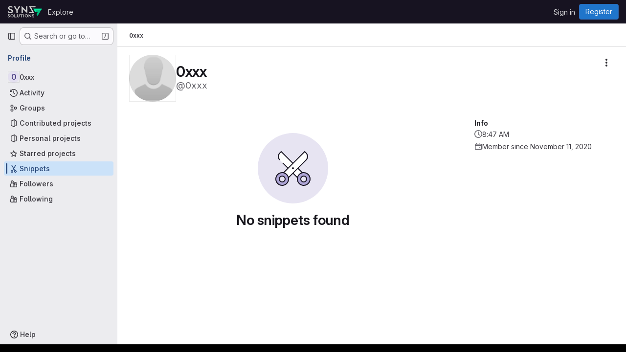

--- FILE ---
content_type: text/javascript; charset=utf-8
request_url: https://git.synz.io/assets/webpack/commons-pages.organizations.organizations.activity-pages.users-pages.users.terms.index.f0b0301f.chunk.js
body_size: 6443
content:
(this.webpackJsonp=this.webpackJsonp||[]).push([["commons-pages.organizations.organizations.activity-pages.users-pages.users.terms.index"],{"7KAB":function(e,t,n){"use strict";n.r(t),n.d(t,"DISCUSSION_NOTE",(function(){return r})),n.d(t,"DIFF_NOTE",(function(){return a})),n.d(t,"DISCUSSION",(function(){return o})),n.d(t,"NOTE",(function(){return l})),n.d(t,"SYSTEM_NOTE",(function(){return u})),n.d(t,"COMMENT",(function(){return c})),n.d(t,"ISSUE_NOTEABLE_TYPE",(function(){return g})),n.d(t,"EPIC_NOTEABLE_TYPE",(function(){return d})),n.d(t,"MERGE_REQUEST_NOTEABLE_TYPE",(function(){return p})),n.d(t,"SNIPPET_NOTEABLE_TYPE",(function(){return b})),n.d(t,"DESIGN_NOTEABLE_TYPE",(function(){return m})),n.d(t,"COMMIT_NOTEABLE_TYPE",(function(){return v})),n.d(t,"INCIDENT_NOTEABLE_TYPE",(function(){return h})),n.d(t,"UNRESOLVE_NOTE_METHOD_NAME",(function(){return f})),n.d(t,"RESOLVE_NOTE_METHOD_NAME",(function(){return _})),n.d(t,"DESCRIPTION_TYPE",(function(){return k})),n.d(t,"DISCUSSION_FILTERS_DEFAULT_VALUE",(function(){return E})),n.d(t,"COMMENTS_ONLY_FILTER_VALUE",(function(){return P})),n.d(t,"HISTORY_ONLY_FILTER_VALUE",(function(){return O})),n.d(t,"DISCUSSION_TAB_LABEL",(function(){return C})),n.d(t,"NOTE_UNDERSCORE",(function(){return L})),n.d(t,"TIME_DIFFERENCE_VALUE",(function(){return j})),n.d(t,"ASC",(function(){return x})),n.d(t,"DESC",(function(){return y})),n.d(t,"DISCUSSION_FETCH_TIMEOUT",(function(){return T})),n.d(t,"FETCH_UPDATED_NOTES_DEBOUNCE_TIMEOUT",(function(){return I})),n.d(t,"NOTEABLE_TYPE_MAPPING",(function(){return N})),n.d(t,"DISCUSSION_FILTER_TYPES",(function(){return S})),n.d(t,"toggleStateErrorMessage",(function(){return D})),n.d(t,"MR_FILTER_OPTIONS",(function(){return q})),n.d(t,"MR_FILTER_TRACKING_OPENED",(function(){return M})),n.d(t,"MR_FILTER_TRACKING_USER_COMMENTS",(function(){return A})),n.d(t,"MR_FILTER_TRACKING_BOT_COMMENTS",(function(){return w}));var i=n("AxUD"),s=n("/lV4");const r="DiscussionNote",a="DiffNote",o="discussion",l="note",u="systemNote",c="comment",g="Issue",d="Epic",p="MergeRequest",b="Snippet",m="DesignManagement::Design",v="Commit",h="INCIDENT",f="delete",_="post",k="changed the description",E=0,P=1,O=2,C="show",L="note_",j=10,x="asc",y="desc",T=750,I=750,N={Issue:g,MergeRequest:p,Epic:d,Incident:h},S={ALL:"all",COMMENTS:"comments",HISTORY:"history"},D={Epic:{[i.d]:Object(s.a)("Something went wrong while reopening the epic. Please try again later."),[i.i]:Object(s.a)("Something went wrong while closing the epic. Please try again later."),[i.j]:Object(s.a)("Something went wrong while closing the epic. Please try again later.")},MergeRequest:{[i.d]:Object(s.a)("Something went wrong while reopening the merge request. Please try again later."),[i.i]:Object(s.a)("Something went wrong while closing the merge request. Please try again later."),[i.j]:Object(s.a)("Something went wrong while closing the merge request. Please try again later.")}},q=[{text:Object(s.a)("Approvals"),value:"approval",systemNoteIcons:["approval","unapproval","check","error"]},{text:Object(s.a)("Assignees & reviewers"),value:"assignees_reviewers",noteText:[Object(s.i)("IssuableEvents|requested review from"),Object(s.i)("IssuableEvents|removed review request for"),Object(s.i)("IssuableEvents|assigned to"),Object(s.i)("IssuableEvents|unassigned")]},{text:Object(s.a)("Comments (from bots)"),value:"bot_comments",bot:!0},{text:Object(s.a)("Comments (from users)"),value:"comments",noteType:["DiscussionNote","DiffNote"],individualNote:!0,noteText:[Object(s.i)("IssuableEvents|resolved all threads")]},{text:Object(s.a)("Commits & branches"),value:"commit_branches",systemNoteIcons:["commit","fork"]},{text:Object(s.a)("Edits"),value:"edits",systemNoteIcons:["pencil","todo-done"]},{text:Object(s.a)("Labels"),value:"labels",systemNoteIcons:["label"]},{text:Object(s.a)("Lock status"),value:"lock_status",systemNoteIcons:["lock","lock-open"]},{text:Object(s.a)("Mentions"),value:"mentions",systemNoteIcons:["comment-dots"]},{text:Object(s.a)("Merge request status"),value:"status",systemNoteIcons:["merge-request","issue-close","issues","merge-request-close","merge"]},{text:Object(s.a)("Tracking"),value:"tracking",noteType:["MilestoneNote"],systemNoteIcons:["timer"]}],M="user_clicks_comment_filter_dropdown",A="click_comment_filter_toggle_user_comments_in_mr",w="click_comment_filter_toggle_bot_comments_in_mr"},CqNk:function(e,t,n){"use strict";n("UezY"),n("z6RN"),n("hG7+"),n("v2fZ"),n("3UXl"),n("iyoE");var i=n("Tmea"),s=n.n(i),r=n("KFC0"),a=n.n(r),o=n("j5yP"),l=n.n(o),u=n("LB5R"),c=n("q3oM"),g=n("4qOP"),d=n("d85j"),p=n("Jx7q");var b={name:"Pagination",components:{GlLink:p.a,GlIcon:d.a},model:{prop:"value",event:"input"},props:{value:{type:Number,required:!1,default:1,validator:function(e){return e>0}},perPage:{type:Number,required:!1,default:20,validator:function(e){return e>0}},totalItems:{type:Number,required:!1,default:0},limits:{type:Object,required:!1,default:function(){return{xs:0,sm:3,md:9,default:9}},validator:function(e){return 0===Object.keys(u.b).filter((function(t){return!e[t]})).length||e.default}},linkGen:{type:Function,required:!1,default:null},prevPage:{type:Number,required:!1,default:null},prevText:{type:String,required:!1,default:Object(g.b)("GlPagination.prevText","Previous")},nextPage:{type:Number,required:!1,default:null},nextText:{type:String,required:!1,default:Object(g.b)("GlPagination.nextText","Next")},ellipsisText:{type:String,required:!1,default:"…"},labelNav:{type:String,required:!1,default:Object(g.b)("GlPagination.nav","Pagination")},labelFirstPage:{type:String,required:!1,default:Object(g.b)("GlPagination.labelFirstPage","Go to first page")},labelPrevPage:{type:String,required:!1,default:Object(g.b)("GlPagination.labelPrevPage","Go to previous page")},labelNextPage:{type:String,required:!1,default:Object(g.b)("GlPagination.labelNextPage","Go to next page")},labelLastPage:{type:String,required:!1,default:Object(g.b)("GlPagination.labelLastPage","Go to last page")},labelPage:{type:[Function,String],required:!1,default:Object(g.b)("GlPagination.labelPage","Go to page %{page}")},align:{type:String,required:!1,default:c.f.left,validator:function(e){return Object.keys(c.f).includes(e)}},disabled:{type:Boolean,required:!1,default:!1}},data:()=>({breakpoint:u.a.getBreakpointSize(),minTotalPagesToCollapse:4}),computed:{isVisible(){return this.totalPages>1||this.isCompactPagination},isLinkBased(){return a()(this.linkGen)},paginationLimit(){return void 0!==this.limits[this.breakpoint]?this.limits[this.breakpoint]:this.limits.default},maxAdjacentPages(){return Math.max(Math.ceil((this.paginationLimit-1)/2),0)},totalPages(){return Math.ceil(this.totalItems/this.perPage)},isFillAlign(){return this.align===c.f.fill},wrapperClasses(){const e=[];return this.align===c.f.center&&e.push("gl-justify-center"),this.align===c.f.right&&e.push("gl-justify-end"),this.isFillAlign&&e.push("gl-text-center"),e},shouldCollapseLeftSide(){const e=this.value-this.maxAdjacentPages;return e>=this.maxAdjacentPages&&e>3&&this.totalPages>this.minTotalPagesToCollapse},shouldCollapseRightSide(){return this.totalPages-2-this.value>this.maxAdjacentPages&&this.totalPages>this.minTotalPagesToCollapse},visibleItems(){var e=this;let t=[];if(!this.isCompactPagination){let s=this.shouldCollapseLeftSide?this.value-this.maxAdjacentPages:1;s=Math.min(s,this.totalPages-1);let r=this.shouldCollapseRightSide?this.value+this.maxAdjacentPages:this.totalPages;r=Math.max(r,2),t=(n=s,i=r,l()(n,i+1,1)).map((function(t){return e.getPageItem(t)})),this.shouldCollapseLeftSide&&t.splice(0,0,this.getPageItem(1,this.labelFirstPage),this.getEllipsisItem("left")),this.shouldCollapseRightSide&&t.push(this.getEllipsisItem("right"),this.getPageItem(this.totalPages,this.labelLastPage))}var n,i;return t},isCompactPagination(){return Boolean(!this.totalItems&&(this.prevPage||this.nextPage))},prevPageIsDisabled(){return this.pageIsDisabled(this.value-1)},nextPageIsDisabled(){return this.pageIsDisabled(this.value+1)},prevPageAriaLabel(){return!this.prevPageIsDisabled&&(this.labelPrevPage||this.labelForPage(this.value-1))},nextPageAriaLabel(){return!this.nextPageIsDisabled&&(this.labelNextPage||this.labelForPage(this.value+1))},prevPageHref(){return!this.prevPageIsDisabled&&(this.isLinkBased?this.linkGen(this.value-1):"#")},nextPageHref(){return!this.nextPageIsDisabled&&(this.isLinkBased?this.linkGen(this.value+1):"#")}},created(){window.addEventListener("resize",s()(this.setBreakpoint,c.O))},beforeDestroy(){window.removeEventListener("resize",s()(this.setBreakpoint,c.O))},methods:{labelForPage(e){return a()(this.labelPage)?this.labelPage(e):Object(g.a)(this.labelPage,{page:e})},setBreakpoint(){this.breakpoint=u.a.getBreakpointSize()},pageIsDisabled(e){return this.disabled||e<1||this.isCompactPagination&&e>this.value&&!this.nextPage||!this.isCompactPagination&&e>this.totalPages},getPageItem(e,t=null){var n=this;const i={"aria-label":t||this.labelForPage(e),href:"#",class:[]},s=e===this.value,r=this.pageIsDisabled(e),a={...i},o={};return s&&(a.class.push("active"),a["aria-current"]="page"),this.isLinkBased&&(a.href=this.linkGen(e)),o.click=function(t){return n.handleClick(t,e)},{content:e,component:r?"span":p.a,disabled:r,key:"page_"+e,slot:"page-number",slotData:{page:e,active:s,disabled:r},attrs:a,listeners:o}},getEllipsisItem(e){return{content:this.ellipsisText,key:"ellipsis_"+e,slot:"ellipsis-"+e,component:"span",disabled:!0,slotData:{},listeners:{}}},handleClick(e,t){this.isLinkBased||(e.preventDefault(),this.$emit("input",t))},handlePrevious(e,t){this.handleClick(e,t),this.$emit("previous")},handleNext(e,t){this.handleClick(e,t),this.$emit("next")}}},m=n("tBpV"),v=Object(m.a)(b,(function(){var e=this,t=e._self._c;return e.isVisible?t("nav",{staticClass:"gl-pagination",attrs:{"aria-label":e.labelNav}},[t("ul",{class:e.wrapperClasses},[t("li",{class:{disabled:e.prevPageIsDisabled,"gl-flex-auto":e.isFillAlign},attrs:{"aria-disabled":e.prevPageIsDisabled,"aria-hidden":e.prevPageIsDisabled,"data-testid":"gl-pagination-li"}},[t(e.prevPageIsDisabled?"span":"a",{tag:"component",staticClass:"gl-pagination-item",attrs:{"data-testid":"gl-pagination-prev","aria-label":e.prevPageAriaLabel,href:e.prevPageHref},on:{click:function(t){!e.prevPageIsDisabled&&e.handlePrevious(t,e.value-1)}}},[e._t("previous",(function(){return[t("gl-icon",{attrs:{name:"chevron-left"}}),e._v(" "),t("span",{staticClass:"gl-hidden sm:gl-block"},[e._v(e._s(e.prevText))])]}),null,{page:e.value-1,disabled:e.prevPageIsDisabled})],2)],1),e._v(" "),e._l(e.visibleItems,(function(n){return t("li",{key:n.key,class:{disabled:n.disabled,"gl-flex-auto":e.isFillAlign},attrs:{"data-testid":"gl-pagination-li"}},[t(n.component,e._g(e._b({tag:"component",staticClass:"gl-pagination-item",attrs:{"data-testid":"gl-pagination-item",size:"md","aria-disabled":n.disabled}},"component",n.attrs,!1),n.listeners),[e._t(n.slot,(function(){return[e._v(e._s(n.content))]}),null,n.slotData)],2)],1)})),e._v(" "),t("li",{class:{disabled:e.nextPageIsDisabled,"gl-flex-auto":e.isFillAlign},attrs:{"aria-disabled":e.nextPageIsDisabled,"aria-hidden":e.nextPageIsDisabled,"data-testid":"gl-pagination-li"}},[t(e.nextPageIsDisabled?"span":"a",{tag:"component",staticClass:"gl-pagination-item",attrs:{"data-testid":"gl-pagination-next","aria-label":e.nextPageAriaLabel,href:e.nextPageHref},on:{click:function(t){!e.nextPageIsDisabled&&e.handleNext(t,e.value+1)}}},[e._t("next",(function(){return[t("span",{staticClass:"gl-hidden sm:gl-block"},[e._v(e._s(e.nextText))]),e._v(" "),t("gl-icon",{attrs:{name:"chevron-right"}})]}),null,{page:e.value+1,disabled:e.nextPageIsDisabled})],2)],1)],2)]):e._e()}),[],!1,null,null,null);t.a=v.exports},LB5R:function(e,t,n){"use strict";n.d(t,"b",(function(){return i})),n.d(t,"a",(function(){return s}));n("B++/"),n("z6RN"),n("47t/");const i={xl:1200,lg:992,md:768,sm:576,xs:0},s={windowWidth:function(){return window.innerWidth},getBreakpointSize(){const e=this.windowWidth();return Object.keys(i).find((function(t){return e>i[t]}))},isDesktop(){return["xl","lg"].includes(this.getBreakpointSize())}}},QSfG:function(e,t,n){"use strict";var i={name:"GlAvatarLink",components:{GlLink:n("Jx7q").a}},s=n("tBpV"),r=Object(s.a)(i,(function(){return(0,this._self._c)("gl-link",this._g(this._b({staticClass:"gl-avatar-link",attrs:{variant:"meta"}},"gl-link",this.$attrs,!1),this.$listeners),[this._t("default")],2)}),[],!1,null,null,null);t.a=r.exports},xuny:function(e,t,n){"use strict";var i=n("4b03"),s=n("/lV4"),r=n("7KAB");const a=Object.freeze({project:Object(s.i)("ContributionEvent|Created project %{resourceParentLink}."),Milestone:Object(s.i)("ContributionEvent|Opened milestone %{targetLink} in %{resourceParentLink}."),MergeRequest:Object(s.i)("ContributionEvent|Opened merge request %{targetLink} in %{resourceParentLink}."),"WikiPage::Meta":Object(s.i)("ContributionEvent|Created wiki page %{targetLink} in %{resourceParentLink}."),"DesignManagement::Design":Object(s.i)("ContributionEvent|Added design %{targetLink} in %{resourceParentLink}."),issue:Object(s.i)("ContributionEvent|Opened issue %{targetLink} in %{resourceParentLink}."),task:Object(s.i)("ContributionEvent|Opened task %{targetLink} in %{resourceParentLink}."),incident:Object(s.i)("ContributionEvent|Opened incident %{targetLink} in %{resourceParentLink}."),fallback:Object(s.i)("ContributionEvent|Created resource.")}),o=Object.freeze({Milestone:Object(s.i)("ContributionEvent|Closed milestone %{targetLink} in %{resourceParentLink}."),MergeRequest:Object(s.i)("ContributionEvent|Closed merge request %{targetLink} in %{resourceParentLink}."),issue:Object(s.i)("ContributionEvent|Closed issue %{targetLink} in %{resourceParentLink}."),task:Object(s.i)("ContributionEvent|Closed task %{targetLink} in %{resourceParentLink}."),incident:Object(s.i)("ContributionEvent|Closed incident %{targetLink} in %{resourceParentLink}."),fallback:Object(s.i)("ContributionEvent|Closed resource.")}),l=Object.freeze({Milestone:Object(s.i)("ContributionEvent|Reopened milestone %{targetLink} in %{resourceParentLink}."),MergeRequest:Object(s.i)("ContributionEvent|Reopened merge request %{targetLink} in %{resourceParentLink}."),issue:Object(s.i)("ContributionEvent|Reopened issue %{targetLink} in %{resourceParentLink}."),task:Object(s.i)("ContributionEvent|Reopened task %{targetLink} in %{resourceParentLink}."),incident:Object(s.i)("ContributionEvent|Reopened incident %{targetLink} in %{resourceParentLink}."),fallback:Object(s.i)("ContributionEvent|Reopened resource.")}),u=Object.freeze({[r.ISSUE_NOTEABLE_TYPE]:Object(s.i)("ContributionEvent|Commented on issue %{noteableLink} in %{resourceParentLink}."),[r.MERGE_REQUEST_NOTEABLE_TYPE]:Object(s.i)("ContributionEvent|Commented on merge request %{noteableLink} in %{resourceParentLink}."),[r.DESIGN_NOTEABLE_TYPE]:Object(s.i)("ContributionEvent|Commented on design %{noteableLink} in %{resourceParentLink}."),[r.COMMIT_NOTEABLE_TYPE]:Object(s.i)("ContributionEvent|Commented on commit %{noteableLink} in %{resourceParentLink}."),fallback:Object(s.i)("ContributionEvent|Commented on %{noteableLink}.")}),c=Object.freeze({project:Object(s.i)("ContributionEvent|Commented on snippet %{noteableLink} in %{resourceParentLink}."),fallback:Object(s.i)("ContributionEvent|Commented on snippet %{noteableLink}.")}),g=Object.freeze({"DesignManagement::Design":Object(s.i)("ContributionEvent|Updated design %{targetLink} in %{resourceParentLink}."),"WikiPage::Meta":Object(s.i)("ContributionEvent|Updated wiki page %{targetLink} in %{resourceParentLink}."),fallback:Object(s.i)("ContributionEvent|Updated resource.")}),d=Object.freeze({"DesignManagement::Design":Object(s.i)("ContributionEvent|Archived design in %{resourceParentLink}."),"WikiPage::Meta":Object(s.i)("ContributionEvent|Deleted wiki page in %{resourceParentLink}."),Milestone:Object(s.i)("ContributionEvent|Deleted milestone in %{resourceParentLink}."),fallback:Object(s.i)("ContributionEvent|Deleted resource.")}),p=Object.freeze({issue:"issue-closed",MergeRequest:"merge-request-close",fallback:"status_closed"}),b=Object.freeze({MergeRequest:"merge-request",fallback:"status_open"}),m=Object.freeze({"DesignManagement::Design":"archive",fallback:"remove"});var v=n("1RBi"),h=n("QSfG"),f=n("d85j"),_=n("dIEn"),k=n("Fsq/"),E=n("Jx7q"),P={components:{GlLink:E.a},props:{event:{type:Object,required:!0}},computed:{target(){return this.event.target},targetLinkText(){return this.target.reference_link_text||this.target.title},targetLinkAttributes(){return{href:this.target.web_url,title:this.target.title}}}},O=n("tBpV"),C=Object(O.a)(P,(function(){var e=this._self._c;return this.target.type?e("gl-link",this._b({},"gl-link",this.targetLinkAttributes,!1),[this._v(this._s(this.targetLinkText))]):this._e()}),[],!1,null,null,null).exports,L={components:{GlLink:E.a},props:{event:{type:Object,required:!0}},computed:{resourceParent(){return this.event.resource_parent}}},j=Object(O.a)(L,(function(){var e=this._self._c;return this.resourceParent?e("gl-link",{attrs:{href:this.resourceParent.web_url}},[this._v(this._s(this.resourceParent.full_name))]):this._e()}),[],!1,null,null,null).exports,x={components:{GlAvatarLabeled:v.a,GlAvatarLink:h.a,GlIcon:f.a,GlSprintf:_.a,TimeAgoTooltip:k.a,TargetLink:C,ResourceParentLink:j},props:{event:{type:Object,required:!0},iconName:{type:String,required:!0},message:{type:String,required:!1,default:""}},computed:{author(){return this.event.author},authorUsername(){return"@"+this.author.username}}},y=Object(O.a)(x,(function(){var e=this,t=e._self._c;return t("li",{staticClass:"gl-border-b gl-relative gl-mt-5 gl-flex gl-flex-col gl-pb-5"},[t("div",{staticClass:"gl-flex gl-items-center"},[t("gl-avatar-link",{staticClass:"gl-grow",attrs:{href:e.author.web_url}},[t("gl-avatar-labeled",{attrs:{label:e.author.name,"sub-label":e.authorUsername,"inline-labels":"",src:e.author.avatar_url,size:24}})],1),e._v(" "),t("time-ago-tooltip",{staticClass:"gl-mt-2 gl-text-sm gl-text-subtle",attrs:{time:e.event.created_at}})],1),e._v(" "),t("div",{staticClass:"gl-pl-7",attrs:{"data-testid":"event-body"}},[t("div",{staticClass:"gl-text-sm gl-text-subtle"},[t("gl-icon",{attrs:{name:e.iconName}}),e._v(" "),e.message?t("gl-sprintf",{attrs:{message:e.message},scopedSlots:e._u([{key:"targetLink",fn:function(){return[t("target-link",{attrs:{event:e.event}})]},proxy:!0},{key:"resourceParentLink",fn:function(){return[t("resource-parent-link",{attrs:{event:e.event}})]},proxy:!0}],null,!1,1254171812)}):e._t("default")],2),e._v(" "),e.$scopedSlots["additional-info"]?t("div",{staticClass:"gl-mt-2"},[e._t("additional-info")],2):e._e()])])}),[],!1,null,null,null).exports,T={name:"ContributionEventApproved",i18n:{message:Object(s.i)("ContributionEvent|Approved merge request %{targetLink} in %{resourceParentLink}.")},components:{ContributionEventBase:y},props:{event:{type:Object,required:!0}}},I=Object(O.a)(T,(function(){return(0,this._self._c)("contribution-event-base",{attrs:{event:this.event,message:this.$options.i18n.message,"icon-name":"approval-solid"}})}),[],!1,null,null,null).exports,N={name:"ContributionEventExpired",i18n:{message:Object(s.i)("ContributionEvent|Removed due to membership expiration from %{resourceParentLink}.")},components:{ContributionEventBase:y},props:{event:{type:Object,required:!0}}},S=Object(O.a)(N,(function(){return(0,this._self._c)("contribution-event-base",{attrs:{event:this.event,message:this.$options.i18n.message,"icon-name":"expire"}})}),[],!1,null,null,null).exports,D={name:"ContributionEventJoined",i18n:{message:Object(s.i)("ContributionEvent|Joined project %{resourceParentLink}.")},components:{ContributionEventBase:y},props:{event:{type:Object,required:!0}}},q=Object(O.a)(D,(function(){return(0,this._self._c)("contribution-event-base",{attrs:{event:this.event,message:this.$options.i18n.message,"icon-name":"users"}})}),[],!1,null,null,null).exports,M={name:"ContributionEventLeft",i18n:{message:Object(s.i)("ContributionEvent|Left project %{resourceParentLink}.")},components:{ContributionEventBase:y},props:{event:{type:Object,required:!0}}},A=Object(O.a)(M,(function(){return(0,this._self._c)("contribution-event-base",{attrs:{event:this.event,message:this.$options.i18n.message,"icon-name":"leave"}})}),[],!1,null,null,null).exports,w={name:"ContributionEventPushed",i18n:{new:{branch:Object(s.i)("ContributionEvent|Pushed a new branch %{refLink} in %{resourceParentLink}."),tag:Object(s.i)("ContributionEvent|Pushed a new tag %{refLink} in %{resourceParentLink}.")},removed:{branch:Object(s.i)("ContributionEvent|Deleted branch %{refLink} in %{resourceParentLink}."),tag:Object(s.i)("ContributionEvent|Deleted tag %{refLink} in %{resourceParentLink}.")},pushed:{branch:Object(s.i)("ContributionEvent|Pushed to branch %{refLink} in %{resourceParentLink}."),tag:Object(s.i)("ContributionEvent|Pushed to tag %{refLink} in %{resourceParentLink}.")},multipleCommits:Object(s.i)("ContributionEvent|…and %{count} more commits. %{linkStart}Compare%{linkEnd}.")},components:{ContributionEventBase:y,GlSprintf:_.a,GlLink:E.a,ResourceParentLink:j},props:{event:{type:Object,required:!0}},computed:{ref(){return this.event.ref},commit(){return this.event.commit},message(){return this.ref.is_new?this.$options.i18n.new[this.ref.type]:this.ref.is_removed?this.$options.i18n.removed[this.ref.type]:this.$options.i18n.pushed[this.ref.type]},iconName(){return this.ref.is_removed?"remove":"commit"},hasMultipleCommits(){return this.commit.count>1}}},R=Object(O.a)(w,(function(){var e=this,t=e._self._c;return t("contribution-event-base",{attrs:{event:e.event,"icon-name":e.iconName},scopedSlots:e._u([e.ref.is_removed?null:{key:"additional-info",fn:function(){return[t("div",[t("gl-link",{staticClass:"gl-font-monospace",attrs:{href:e.commit.path}},[e._v(e._s(e.commit.truncated_sha))]),e._v(" "),e.commit.title?[e._v("\n        ·\n        "),t("span",[e._v(e._s(e.commit.title))])]:e._e()],2),e._v(" "),e.hasMultipleCommits?t("div",{staticClass:"gl-mt-2"},[t("gl-sprintf",{attrs:{message:e.$options.i18n.multipleCommits},scopedSlots:e._u([{key:"count",fn:function(){return[e._v(e._s(e.commit.count-1))]},proxy:!0},{key:"link",fn:function({content:n}){return[t("gl-link",{attrs:{href:e.commit.compare_path}},[e._v(e._s(n)+"\n            "),t("span",{staticClass:"gl-font-monospace"},[e._v(e._s(e.commit.from_truncated_sha)+"…"+e._s(e.commit.to_truncated_sha))])])]}}],null,!1,840277306)})],1):e._e()]},proxy:!0}],null,!0)},[t("gl-sprintf",{attrs:{message:e.message},scopedSlots:e._u([{key:"refLink",fn:function(){return[e.ref.path?t("gl-link",{staticClass:"gl-font-monospace",attrs:{href:e.ref.path}},[e._v(e._s(e.ref.name))]):t("span",{staticClass:"gl-font-monospace"},[e._v(e._s(e.ref.name))])]},proxy:!0},{key:"resourceParentLink",fn:function(){return[t("resource-parent-link",{attrs:{event:e.event}})]},proxy:!0}])})],1)}),[],!1,null,null,null).exports,B={name:"ContributionEventPrivate",i18n:{message:Object(s.i)("ContributionEvent|Made a private contribution.")},components:{ContributionEventBase:y},props:{event:{type:Object,required:!0}}},G=Object(O.a)(B,(function(){return(0,this._self._c)("contribution-event-base",{attrs:{event:this.event,"icon-name":"eye-slash"}},[this._v(this._s(this.$options.i18n.message))])}),[],!1,null,null,null).exports,F={name:"ContributionEventMerged",i18n:{message:Object(s.i)("ContributionEvent|Accepted merge request %{targetLink} in %{resourceParentLink}.")},components:{ContributionEventBase:y},props:{event:{type:Object,required:!0}}},U=Object(O.a)(F,(function(){return(0,this._self._c)("contribution-event-base",{attrs:{event:this.event,message:this.$options.i18n.message,"icon-name":"merge-request"}})}),[],!1,null,null,null).exports;const z=function(e,t){const{target:{type:n,issue_type:i}}=t;return e[i||n]||e.fallback};var Y={name:"ContributionEventCreated",components:{ContributionEventBase:y},props:{event:{type:Object,required:!0}},computed:{target(){return this.event.target},resourceParent(){return this.event.resource_parent},message(){return this.target.type?z(a,this.event):a[this.resourceParent.type]||a.fallback},iconName(){var e;switch(null===(e=this.target)||void 0===e?void 0:e.type){case"DesignManagement::Design":return"upload";default:return"status_open"}}}},$=Object(O.a)(Y,(function(){return(0,this._self._c)("contribution-event-base",{attrs:{event:this.event,message:this.message,"icon-name":this.iconName}})}),[],!1,null,null,null).exports,V={name:"ContributionEventClosed",components:{ContributionEventBase:y},props:{event:{type:Object,required:!0}},computed:{targetType(){return this.event.target.type},message(){return z(o,this.event)},iconName(){return z(p,this.event)}}},H=Object(O.a)(V,(function(){return(0,this._self._c)("contribution-event-base",{attrs:{event:this.event,message:this.message,"icon-name":this.iconName}})}),[],!1,null,null,null).exports,J={name:"ContributionEventReopened",components:{ContributionEventBase:y},props:{event:{type:Object,required:!0}},computed:{message(){return z(l,this.event)},iconName(){return z(b,this.event)}}},K=Object(O.a)(J,(function(){return(0,this._self._c)("contribution-event-base",{attrs:{event:this.event,message:this.message,"icon-name":this.iconName}})}),[],!1,null,null,null).exports,W=n("Mp8J"),Q={name:"ContributionEventCommented",components:{ContributionEventBase:y,GlSprintf:_.a,GlLink:E.a,ResourceParentLink:j},directives:{SafeHtml:W.a},props:{event:{type:Object,required:!0}},computed:{resourceParent(){return this.event.resource_parent},noteable(){return this.event.noteable},noteableType(){return this.noteable.type},message(){var e;return this.noteableType===r.SNIPPET_NOTEABLE_TYPE?c[null===(e=this.resourceParent)||void 0===e?void 0:e.type]||c.fallback:u[this.noteableType]||u.fallback},noteableLinkClass(){return this.noteableType===r.COMMIT_NOTEABLE_TYPE?["gl-font-monospace"]:[]}}},X=Object(O.a)(Q,(function(){var e=this,t=e._self._c;return t("contribution-event-base",{attrs:{event:e.event,"icon-name":"comment"},scopedSlots:e._u([e.noteable.first_line_in_markdown?{key:"additional-info",fn:function(){return[t("div",{directives:[{name:"safe-html",rawName:"v-safe-html",value:e.noteable.first_line_in_markdown,expression:"noteable.first_line_in_markdown"}],staticClass:"md"})]},proxy:!0}:null],null,!0)},[t("gl-sprintf",{attrs:{message:e.message},scopedSlots:e._u([{key:"noteableLink",fn:function(){return[t("gl-link",{class:e.noteableLinkClass,attrs:{href:e.noteable.web_url}},[e._v(e._s(e.noteable.reference_link_text))])]},proxy:!0},{key:"resourceParentLink",fn:function(){return[t("resource-parent-link",{attrs:{event:e.event}})]},proxy:!0}])})],1)}),[],!1,null,null,null).exports,Z={name:"ContributionEventUpdated",components:{ContributionEventBase:y},props:{event:{type:Object,required:!0}},computed:{message(){return z(g,this.event)}}},ee=Object(O.a)(Z,(function(){return(0,this._self._c)("contribution-event-base",{attrs:{event:this.event,message:this.message,"icon-name":"pencil"}})}),[],!1,null,null,null).exports,te={name:"ContributionEventDestroyed",components:{ContributionEventBase:y},props:{event:{type:Object,required:!0}},computed:{message(){return z(d,this.event)},iconName(){return z(m,this.event)}}},ne=Object(O.a)(te,(function(){return(0,this._self._c)("contribution-event-base",{attrs:{event:this.event,message:this.message,"icon-name":this.iconName}})}),[],!1,null,null,null).exports,ie={props:{events:{type:Array,required:!0}},methods:{eventComponent(e){switch(e){case"approved":return I;case"expired":return S;case"joined":return q;case"left":return A;case"pushed":return R;case"private":return G;case"merged":return U;case"created":return $;case"closed":return H;case"reopened":return K;case"commented":return X;case"updated":return ee;case"destroyed":return ne;default:return i.default}}}},se=Object(O.a)(ie,(function(){var e=this,t=e._self._c;return t("ul",{staticClass:"gl-list-none gl-p-0"},e._l(e.events,(function(n,i){return t(e.eventComponent(n.action),{key:i,tag:"component",attrs:{event:n}})})),1)}),[],!1,null,null,null);t.a=se.exports}}]);
//# sourceMappingURL=commons-pages.organizations.organizations.activity-pages.users-pages.users.terms.index.f0b0301f.chunk.js.map

--- FILE ---
content_type: text/javascript; charset=utf-8
request_url: https://git.synz.io/assets/webpack/commons-pages.users-pages.users.terms.index.61cdd326.chunk.js
body_size: 32166
content:
(this.webpackJsonp=this.webpackJsonp||[]).push([["commons-pages.users-pages.users.terms.index","36d45c3b","activitiesList","userCallOut"],{"+wZC":function(t,e,n){"use strict";var i=n("8Ei6"),r=n.n(i),a=n("zNqO"),s=n("n64d"),o=n("pTIT"),l=n("EXdk"),c=n("/2q6"),u=n("eOJu"),d=n("Cn4y"),p=n("tslw"),h=n("slyf"),f=n("Ccns");const m=o.U+"active",b=Object(d.c)(Object(u.m)({...p.b,active:Object(d.b)(l.g,!1),buttonId:Object(d.b)(l.r),disabled:Object(d.b)(l.g,!1),lazy:Object(d.b)(l.g,!1),noBody:Object(d.b)(l.g,!1),tag:Object(d.b)(l.r,"div"),title:Object(d.b)(l.r),titleItemClass:Object(d.b)(l.e),titleLinkAttributes:Object(d.b)(l.n),titleLinkClass:Object(d.b)(l.e)}),s.F),v=Object(a.c)({name:s.F,mixins:[p.a,h.a],inject:{getBvTabs:{default:function(){return function(){return{}}}}},props:b,data(){return{localActive:this.active&&!this.disabled}},computed:{bvTabs(){return this.getBvTabs()},_isTab:()=>!0,tabClasses(){const{localActive:t,disabled:e}=this;return[{active:t,disabled:e,"card-body":this.bvTabs.card&&!this.noBody},t?this.bvTabs.activeTabClass:null]},controlledBy(){return this.buttonId||this.safeId("__BV_tab_button__")},computedNoFade(){return!this.bvTabs.fade},computedLazy(){return this.bvTabs.lazy||this.lazy}},watch:{active(t,e){t!==e&&(t?this.activate():this.deactivate()||this.$emit(m,this.localActive))},disabled(t,e){if(t!==e){const{firstTab:e}=this.bvTabs;t&&this.localActive&&e&&(this.localActive=!1,e())}},localActive(t){this.$emit(m,t)}},mounted(){this.registerTab()},updated(){const{updateButton:t}=this.bvTabs;t&&this.hasNormalizedSlot(c.y)&&t(this)},beforeDestroy(){this.unregisterTab()},methods:{registerTab(){const{registerTab:t}=this.bvTabs;t&&t(this)},unregisterTab(){const{unregisterTab:t}=this.bvTabs;t&&t(this)},activate(){const{activateTab:t}=this.bvTabs;return!(!t||this.disabled)&&t(this)},deactivate(){const{deactivateTab:t}=this.bvTabs;return!(!t||!this.localActive)&&t(this)}},render(t){const{localActive:e}=this,n=t(this.tag,{staticClass:"tab-pane",class:this.tabClasses,directives:[{name:"show",value:e}],attrs:{role:"tabpanel",id:this.safeId(),"aria-hidden":e?"false":"true","aria-labelledby":this.controlledBy||null},ref:"panel"},[e||!this.computedLazy?this.normalizeSlot():t()]);return t(f.a,{props:{mode:"out-in",noFade:this.computedNoFade}},[n])}});var g={name:"GlTab",components:{BTab:v},inheritAttrs:!1,props:{titleLinkClass:{type:[String,Array,Object],required:!1,default:""},queryParamValue:{type:String,required:!1,default:null}},computed:{linkClass(){const{titleLinkClass:t}=this;return Array.isArray(t)?[...t,"gl-tab-nav-item"]:r()(t)?{...t,"gl-tab-nav-item":!0}:(t+" gl-tab-nav-item").trim()}}},y=n("tBpV"),O=Object(y.a)(g,(function(){var t=this;return(0,t._self._c)("b-tab",t._g(t._b({attrs:{"title-link-class":t.linkClass,"query-param-value":t.queryParamValue},scopedSlots:t._u([t._l(Object.keys(t.$slots),(function(e){return{key:e,fn:function(){return[t._t(e)]},proxy:!0}}))],null,!0)},"b-tab",t.$attrs,!1),t.$listeners))}),[],!1,null,null,null);e.a=O.exports},"/whJ":function(t,e,n){"use strict";n.d(e,"b",(function(){return d})),n.d(e,"a",(function(){return p}));n("3UXl"),n("iyoE");var i=n("zNqO"),r=n("EXdk"),a=n("WkQt"),s=n("S6lQ"),o=n("dJQL"),l=n("eOJu"),c=n("Cn4y"),u=n("w1kk");const d=Object(c.c)({disabledField:Object(c.b)(r.r,"disabled"),htmlField:Object(c.b)(r.r,"html"),options:Object(c.b)(r.d,[]),textField:Object(c.b)(r.r,"text"),valueField:Object(c.b)(r.r,"value")},"formOptionControls"),p=Object(i.c)({props:d,computed:{formOptions(){return this.normalizeOptions(this.options)}},methods:{normalizeOption(t,e=null){if(Object(o.j)(t)){const n=Object(a.a)(t,this.valueField),i=Object(a.a)(t,this.textField);return{value:Object(o.n)(n)?e||i:n,text:Object(s.b)(String(Object(o.n)(i)?e:i)),html:Object(a.a)(t,this.htmlField),disabled:Boolean(Object(a.a)(t,this.disabledField))}}return{value:e||t,text:Object(s.b)(String(t)),disabled:!1}},normalizeOptions(t){var e=this;return Object(o.a)(t)?t.map((function(t){return e.normalizeOption(t)})):Object(o.j)(t)?(Object(u.a)('Setting prop "options" to an object is deprecated. Use the array format instead.',this.$options.name),Object(l.h)(t).map((function(n){return e.normalizeOption(t[n]||{},n)}))):[]}}})},"03ld":function(t,e,n){"use strict";n.d(e,"a",(function(){return j})),n.d(e,"c",(function(){return k})),n.d(e,"b",(function(){return S}));var i=n("zNqO"),r=n("EXdk"),a=n("pTIT"),s=n("MGi3"),o=n("dJQL"),l=n("7I1/"),c=n("RzIj"),u=n("eOJu"),d=n("Cn4y"),p=n("nbER"),h=n("s4T4"),f=n("WMzN"),m=n("HeIE"),b=n("WeGr"),v=n("tslw"),g=n("slyf");const{mixin:y,props:O,prop:_,event:j}=Object(c.a)("checked",{defaultValue:null}),k=Object(d.c)(Object(u.m)({...v.b,...O,...h.b,...m.b,...b.b,...f.b,ariaLabel:Object(d.b)(r.r),ariaLabelledby:Object(d.b)(r.r),inline:Object(d.b)(r.g,!1),value:Object(d.b)(r.a)}),"formRadioCheckControls"),S=Object(i.c)({mixins:[p.a,v.a,y,g.a,h.a,m.a,b.a,f.a],inheritAttrs:!1,props:k,data(){return{localChecked:this.isGroup?this.bvGroup[_]:this[_]}},computed:{computedLocalChecked:{get(){return this.isGroup?this.bvGroup.localChecked:this.localChecked},set(t){this.isGroup?this.bvGroup.localChecked=t:this.localChecked=t}},isChecked(){return Object(l.a)(this.value,this.computedLocalChecked)},isRadio:()=>!0,isGroup(){return!!this.bvGroup},isSwitch(){return!this.isRadio&&(this.isGroup?this.bvGroup.switches:this.switch)},isInline(){return this.isGroup?this.bvGroup.inline:this.inline},isDisabled(){return this.isGroup&&this.bvGroup.disabled||this.disabled},isRequired(){return this.computedName&&(this.isGroup?this.bvGroup.required:this.required)},computedName(){return(this.isGroup?this.bvGroup.groupName:this.name)||null},computedForm(){return(this.isGroup?this.bvGroup.form:this.form)||null},computedSize(){return(this.isGroup?this.bvGroup.size:this.size)||""},computedState(){return this.isGroup?this.bvGroup.computedState:Object(o.b)(this.state)?this.state:null},computedAttrs(){const{isDisabled:t,isRequired:e}=this;return{...this.bvAttrs,id:this.safeId(),type:this.isRadio?"radio":"checkbox",name:this.computedName,form:this.computedForm,disabled:t,required:e,"aria-required":e||null,"aria-label":this.ariaLabel||null,"aria-labelledby":this.ariaLabelledby||null}}},watch:{[_](...t){this[_+"Watcher"](...t)},computedLocalChecked(...t){this.computedLocalCheckedWatcher(...t)}},methods:{[_+"Watcher"](t){Object(l.a)(t,this.computedLocalChecked)||(this.computedLocalChecked=t)},computedLocalCheckedWatcher(t,e){Object(l.a)(t,e)||this.$emit(j,t)},handleChange({target:{checked:t}}){var e=this;const{value:n}=this,i=t?n:null;this.computedLocalChecked=n,this.$nextTick((function(){e.$emit(a.d,i),e.isGroup&&e.bvGroup.$emit(a.d,i)}))},focus(){this.isDisabled||Object(s.d)(this.$refs.input)},blur(){this.isDisabled||Object(s.c)(this.$refs.input)}},render(t){const{isRadio:e,isInline:n,isSwitch:i,computedSize:r,bvAttrs:a}=this,s=this.normalizeSlot(),o=t("input",{class:["custom-control-input",this.stateClass],attrs:this.computedAttrs,domProps:{value:this.value,checked:this.isChecked},on:{change:this.handleChange},key:"input",ref:"input"}),l=t("label",{class:"custom-control-label",attrs:{for:this.safeId()}},s);return t("div",{class:[{"custom-control-inline":n,"custom-checkbox":!e&&!i,"custom-switch":i,"custom-radio":e,["b-custom-control-"+r]:r},"custom-control",a.class],style:a.style},[o,l])}})},"2TqH":function(t,e,n){"use strict";var i=n("3CjL"),r=n.n(i),a=n("o4PY"),s=n.n(a),o=n("mpVB"),l=n("RK7s"),c=n("q3oM"),u=n("z1/B"),d=n("b1NL"),p=n("KOQf"),h=n("AxB5"),f=n("nuJP"),m=n("O/A7");const b="."+u.a,v="."+p.a;var g={name:"GlDisclosureDropdown",events:{GL_DROPDOWN_SHOWN:l.i,GL_DROPDOWN_HIDDEN:l.h,GL_DROPDOWN_BEFORE_CLOSE:l.e,GL_DROPDOWN_FOCUS_CONTENT:l.g},components:{GlBaseDropdown:d.a,GlDisclosureDropdownItem:h.a,GlDisclosureDropdownGroup:f.a},props:{items:{type:Array,required:!1,default:function(){return[]},validator:m.d},toggleText:{type:String,required:!1,default:""},textSrOnly:{type:Boolean,required:!1,default:!1},category:{type:String,required:!1,default:c.o.primary,validator:function(t){return t in c.o}},variant:{type:String,required:!1,default:c.y.default,validator:function(t){return t in c.y}},size:{type:String,required:!1,default:"medium",validator:function(t){return t in c.p}},icon:{type:String,required:!1,default:""},disabled:{type:Boolean,required:!1,default:!1},loading:{type:Boolean,required:!1,default:!1},toggleId:{type:String,required:!1,default:function(){return s()("dropdown-toggle-btn-")}},toggleClass:{type:[String,Array,Object],required:!1,default:null},noCaret:{type:Boolean,required:!1,default:!1},placement:{type:String,required:!1,default:"bottom-start",validator:function(t){return Object.keys(c.x).includes(t)}},toggleAriaLabelledBy:{type:String,required:!1,default:null},listAriaLabelledBy:{type:String,required:!1,default:null},block:{type:Boolean,required:!1,default:!1},dropdownOffset:{type:[Number,Object],required:!1,default:void 0},fluidWidth:{type:Boolean,required:!1,default:!1},autoClose:{type:Boolean,required:!1,default:!0},positioningStrategy:{type:String,required:!1,default:l.l,validator:function(t){return[l.l,l.m].includes(t)}},startOpened:{type:Boolean,required:!1,default:!1}},data:()=>({disclosureId:s()("disclosure-"),nextFocusedItemIndex:null}),computed:{disclosureTag(){var t;return null!==(t=this.items)&&void 0!==t&&t.length||Object(m.a)(this.$scopedSlots.default||this.$slots.default)?"ul":"div"},hasCustomToggle(){return Boolean(this.$scopedSlots.toggle)}},mounted(){this.startOpened&&this.open()},methods:{open(){this.$refs.baseDropdown.open()},close(){this.$refs.baseDropdown.close()},onShow(){this.$emit(l.i)},onBeforeClose(t){this.$emit(l.e,t)},onHide(){this.$emit(l.h),this.nextFocusedItemIndex=null},onKeydown(t){const{code:e}=t,n=this.getFocusableListItemElements();if(n.length<1)return;let i=!0;e===l.j?this.focusItem(0,n):e===l.c?this.focusItem(n.length-1,n):e===l.b?this.focusNextItem(t,n,-1):e===l.a?this.focusNextItem(t,n,1):e===l.d||e===l.n?this.handleAutoClose(t):i=!1,i&&Object(o.j)(t)},getFocusableListItemElements(){var t;const e=null===(t=this.$refs.content)||void 0===t?void 0:t.querySelectorAll(v);return Object(o.c)(Array.from(e||[]))},focusNextItem(t,e,n){const{target:i}=t,a=e.indexOf(i),s=r()(a+n,0,e.length-1);this.focusItem(s,e)},focusItem(t,e){var n;this.nextFocusedItemIndex=t,null===(n=e[t])||void 0===n||n.focus()},closeAndFocus(){this.$refs.baseDropdown.closeAndFocus()},handleAction(t){var e=this;window.requestAnimationFrame((function(){e.$emit("action",t)}))},handleAutoClose(t){this.autoClose&&t.target.closest(v)&&t.target.closest(b)===this.$refs.baseDropdown.$el&&this.closeAndFocus()},uniqueItemId:()=>s()("disclosure-item-"),isItem:m.c},GL_DROPDOWN_CONTENTS_CLASS:l.f},y=n("tBpV"),O=Object(y.a)(g,(function(){var t=this,e=t._self._c;return e("gl-base-dropdown",{ref:"baseDropdown",staticClass:"gl-disclosure-dropdown",attrs:{"aria-labelledby":t.toggleAriaLabelledBy,"arrow-element":t.$refs.disclosureArrow,"toggle-id":t.toggleId,"toggle-text":t.toggleText,"toggle-class":t.toggleClass,"text-sr-only":t.textSrOnly,category:t.category,variant:t.variant,size:t.size,icon:t.icon,disabled:t.disabled,loading:t.loading,"no-caret":t.noCaret,placement:t.placement,block:t.block,offset:t.dropdownOffset,"fluid-width":t.fluidWidth,"positioning-strategy":t.positioningStrategy},on:t._d({},[t.$options.events.GL_DROPDOWN_SHOWN,t.onShow,t.$options.events.GL_DROPDOWN_HIDDEN,t.onHide,t.$options.events.GL_DROPDOWN_BEFORE_CLOSE,t.onBeforeClose,t.$options.events.GL_DROPDOWN_FOCUS_CONTENT,t.onKeydown]),scopedSlots:t._u([t.hasCustomToggle?{key:"toggle",fn:function(){return[t._t("toggle")]},proxy:!0}:null],null,!0)},[t._v(" "),t._t("header"),t._v(" "),e(t.disclosureTag,{ref:"content",tag:"component",class:t.$options.GL_DROPDOWN_CONTENTS_CLASS,attrs:{id:t.disclosureId,"aria-labelledby":t.listAriaLabelledBy||t.toggleId,"data-testid":"disclosure-content",tabindex:"-1"},on:{keydown:t.onKeydown,click:t.handleAutoClose}},[t._t("default",(function(){return[t._l(t.items,(function(n,i){return[t.isItem(n)?[e("gl-disclosure-dropdown-item",{key:t.uniqueItemId(),attrs:{item:n},on:{action:t.handleAction},scopedSlots:t._u(["list-item"in t.$scopedSlots?{key:"list-item",fn:function(){return[t._t("list-item",null,{item:n})]},proxy:!0}:null],null,!0)})]:[e("gl-disclosure-dropdown-group",{key:n.name,attrs:{bordered:0!==i,group:n},on:{action:t.handleAction},scopedSlots:t._u([t.$scopedSlots["group-label"]?{key:"group-label",fn:function(){return[t._t("group-label",null,{group:n})]},proxy:!0}:null,t.$scopedSlots["list-item"]?{key:"default",fn:function(){return t._l(n.items,(function(n){return e("gl-disclosure-dropdown-item",{key:t.uniqueItemId(),attrs:{item:n},on:{action:t.handleAction},scopedSlots:t._u([{key:"list-item",fn:function(){return[t._t("list-item",null,{item:n})]},proxy:!0}],null,!0)})}))},proxy:!0}:null],null,!0)})]]}))]}))],2),t._v(" "),t._t("footer")],2)}),[],!1,null,null,null);e.a=O.exports},"4Fqu":function(t,e,n){"use strict";var i={name:"GlButtonGroup",props:{vertical:{type:Boolean,required:!1,default:!1}}},r=n("tBpV"),a=Object(r.a)(i,(function(){return(0,this._self._c)("div",this._g({class:this.vertical?"gl-button-group-vertical btn-group-vertical":"gl-button-group btn-group",attrs:{role:"group"}},this.$listeners),[this._t("default")],2)}),[],!1,null,null,null);e.a=a.exports},"5wtN":function(t,e){var n={kind:"Document",definitions:[{kind:"FragmentDefinition",name:{kind:"Name",value:"PageInfo"},typeCondition:{kind:"NamedType",name:{kind:"Name",value:"PageInfo"}},directives:[],selectionSet:{kind:"SelectionSet",selections:[{kind:"Field",name:{kind:"Name",value:"hasNextPage"},arguments:[],directives:[]},{kind:"Field",name:{kind:"Name",value:"hasPreviousPage"},arguments:[],directives:[]},{kind:"Field",name:{kind:"Name",value:"startCursor"},arguments:[],directives:[]},{kind:"Field",name:{kind:"Name",value:"endCursor"},arguments:[],directives:[]}]}}],loc:{start:0,end:92}};n.loc.source={body:"fragment PageInfo on PageInfo {\n  hasNextPage\n  hasPreviousPage\n  startCursor\n  endCursor\n}\n",name:"GraphQL request",locationOffset:{line:1,column:1}};var i={};function r(t,e){for(var n=0;n<t.definitions.length;n++){var i=t.definitions[n];if(i.name&&i.name.value==e)return i}}n.definitions.forEach((function(t){if(t.name){var e=new Set;!function t(e,n){if("FragmentSpread"===e.kind)n.add(e.name.value);else if("VariableDefinition"===e.kind){var i=e.type;"NamedType"===i.kind&&n.add(i.name.value)}e.selectionSet&&e.selectionSet.selections.forEach((function(e){t(e,n)})),e.variableDefinitions&&e.variableDefinitions.forEach((function(e){t(e,n)})),e.definitions&&e.definitions.forEach((function(e){t(e,n)}))}(t,e),i[t.name.value]=e}})),t.exports=n,t.exports.PageInfo=function(t,e){var n={kind:t.kind,definitions:[r(t,e)]};t.hasOwnProperty("loc")&&(n.loc=t.loc);var a=i[e]||new Set,s=new Set,o=new Set;for(a.forEach((function(t){o.add(t)}));o.size>0;){var l=o;o=new Set,l.forEach((function(t){s.has(t)||(s.add(t),(i[t]||new Set).forEach((function(t){o.add(t)})))}))}return s.forEach((function(e){var i=r(t,e);i&&n.definitions.push(i)})),n}(n,"PageInfo")},"6R0y":function(t,e,n){"use strict";n.d(e,"c",(function(){return i})),n.d(e,"b",(function(){return r})),n.d(e,"a",(function(){return a}));const i="GlDisclosureDropdownItem",r="GlDisclosureDropdownGroup",a={top:"top",bottom:"bottom"}},"7HFU":function(t,e,n){"use strict";n.d(e,"a",(function(){return r}));var i=n("/lV4");const r=[{value:"spam",text:Object(i.i)("ReportAbuse|They're posting spam.")},{value:"offensive",text:Object(i.i)("ReportAbuse|They're being offensive or abusive.")},{value:"phishing",text:Object(i.i)("ReportAbuse|They're phishing.")},{value:"crypto",text:Object(i.i)("ReportAbuse|They're crypto mining.")},{value:"credentials",text:Object(i.i)("ReportAbuse|They're posting personal information or credentials.")},{value:"copyright",text:Object(i.i)("ReportAbuse|They're violating a copyright or trademark.")},{value:"malware",text:Object(i.i)("ReportAbuse|They're posting malware.")},{value:"other",text:Object(i.i)("ReportAbuse|Something else.")}]},"8hxp":function(t,e,n){"use strict";e.a=function(t){return function(){return this.matches(t)}}},AxB5:function(t,e,n){"use strict";var i=n("KOQf").b,r=n("tBpV"),a=Object(r.a)(i,(function(){var t=this,e=t._self._c;return e("li",t._g({class:t.classes,attrs:{tabindex:t.listIndex,"data-testid":"disclosure-dropdown-item"}},t.wrapperListeners),[t._t("default",(function(){return[e(t.itemComponent.is,t._g(t._b({ref:"item",tag:"component",staticClass:"gl-new-dropdown-item-content",attrs:{tabindex:t.componentIndex}},"component",t.itemComponent.attrs,!1),t.itemComponent.listeners),[e("span",{staticClass:"gl-new-dropdown-item-text-wrapper"},[t._t("list-item",(function(){return[t._v("\n          "+t._s(t.item.text)+"\n        ")]}))],2)])]}))],2)}),[],!1,null,null,null);e.a=a.exports},Bk2k:function(t,e,n){var i=n("vkS7"),r=n("sHai"),a=Object.prototype.hasOwnProperty,s=r((function(t,e,n){a.call(t,n)?t[n].push(e):i(t,n,[e])}));t.exports=s},CLX6:function(t,e,n){"use strict";function i(){}e.a=function(t){return null==t?i:function(){return this.querySelector(t)}}},FB7y:function(t,e,n){"use strict";n("B++/"),n("z6RN"),n("47t/");var i=n("EmJ/"),r=n.n(i);var a,s=n("2ibD"),o=n("3twG");(a=r.a).fn.endlessScroll=function(t){t=a.extend({},{bottomPixels:50,fireOnce:!0,loader:"<br />Loading…<br />",data:"",insertAfter:"div:last",resetCounter:function(){return!1},callback:function(){return!0},ceaseFire:function(){return!1}},t);var e,n=!1,i=!0,r=!1,s=0;!0===t.ceaseFire.apply(this)&&(i=!1),!0===i&&a(this).scroll((function(){if(!0!==t.ceaseFire.apply(this)){if(this==document||this==window)e=a(document).height()-a(window).height()<=a(window).scrollTop()+t.bottomPixels;else{var o=a(".endless_scroll_inner_wrap",this);0==o.length&&(o=a(this).wrapInner('<div class="endless_scroll_inner_wrap" />').find(".endless_scroll_inner_wrap")),e=o.length>0&&o.height()-a(this).height()<=a(this).scrollTop()+t.bottomPixels}e&&(0==t.fireOnce||1==t.fireOnce&&1!=r)&&(!0===t.resetCounter.apply(this)&&(s=0),r=!0,s++,a(t.insertAfter).after('<div id="endless_scroll_loader">'+t.loader+"</div>"),!1!==(n="function"==typeof t.data?t.data.apply(this,[s]):t.data)&&(a(t.insertAfter).after("<div>"+n+"</div>"),t.callback.apply(this,[s]),r=!1),a("#endless_scroll_loader").remove())}else i=!1}))};e.a={init({limit:t=0,preload:e=!1,disable:n=!1,prepareData:i=r.a.noop,successCallback:a=r.a.noop,errorCallback:s=r.a.noop,container:l=""}={}){this.limit=t,this.offset=parseInt(Object(o.s)("offset"),10)||this.limit,this.disable=n,this.prepareData=i,this.successCallback=a,this.errorCallback=s,this.$container=r()(l),this.$loading=this.$container.length?this.$container.find(".loading").first():r()(".loading").first(),e&&(this.offset=0,this.getOld()),this.initLoadMore()},getOld(){var t=this;this.$loading.show();const e=r()(".content_list").data("href")||Object(o.I)(["limit","offset"]);s.a.get(e,{params:{limit:this.limit,offset:this.offset}}).then((function({data:e}){t.append(e.count,t.prepareData(e.html)),t.successCallback(),t.disable||t.isScrollable()?t.$loading.hide():t.getOld()})).catch((function(e){return t.errorCallback(e)})).finally((function(){return t.$loading.hide()}))},append(t,e){r()(".content_list").append(e),t>0?(this.offset+=t,t<this.limit&&(this.disable=!0)):this.disable=!0},isScrollable(){const t=r()(window);return r()(document).height()>t.height()+t.scrollTop()+400},initLoadMore(){var t=this;r()(document).off("scroll"),r()(document).endlessScroll({bottomPixels:400,fireDelay:1e3,fireOnce:!0,ceaseFire:function(){return!0===t.disable},callback:function(){t.$container.length&&!t.$container.is(":visible")||t.$loading.is(":visible")||(t.$loading.show(),t.getOld())}})}}},G90g:function(t,e,n){"use strict";n.d(e,"a",(function(){return k})),n.d(e,"c",(function(){return w})),n.d(e,"b",(function(){return C}));n("3UXl"),n("iyoE");var i=n("zNqO"),r=n("EXdk"),a=n("/2q6"),s=n("S6lQ"),o=n("7I1/"),l=n("RzIj"),c=n("eOJu"),u=n("Cn4y"),d=n("nRpP"),p=n("Qjk6"),h=n("s4T4"),f=n("WMzN"),m=n("/whJ"),b=n("HeIE"),v=n("WeGr"),g=n("tslw"),y=n("slyf");const O=["aria-describedby","aria-labelledby"],{mixin:_,props:j,prop:k,event:S}=Object(l.a)("checked"),w=Object(u.c)(Object(c.m)({...g.b,...j,...h.b,...m.b,...b.b,...v.b,...f.b,ariaInvalid:Object(u.b)(r.i,!1),stacked:Object(u.b)(r.g,!1),validated:Object(u.b)(r.g,!1)}),"formRadioCheckGroups"),C=Object(i.c)({mixins:[g.a,_,y.a,h.a,m.a,b.a,v.a,f.a],inheritAttrs:!1,props:w,data(){return{localChecked:this[k]}},computed:{inline(){return!this.stacked},groupName(){return this.name||this.safeId()},groupClasses(){const{validated:t}=this;return{"was-validated":t}}},watch:{[k](t){Object(o.a)(t,this.localChecked)||(this.localChecked=t)},localChecked(t,e){Object(o.a)(t,e)||this.$emit(S,t)}},render(t){var e=this;const{isRadioGroup:n}=this,i=Object(c.k)(this.$attrs,O),r=n?p.a:d.a,o=this.formOptions.map((function(n,a){const o="BV_option_"+a;return t(r,{props:{disabled:n.disabled||!1,id:e.safeId(o),value:n.value},attrs:i,key:o},[t("span",{domProps:Object(s.a)(n.html,n.text)})])}));return t("div",{class:[this.groupClasses,"bv-no-focus-ring"],attrs:{...Object(c.j)(this.$attrs,O),"aria-invalid":this.computedAriaInvalid,"aria-required":this.required?"true":null,id:this.safeId(),role:n?"radiogroup":"group",tabindex:"-1"}},[this.normalizeSlot(a.h),o,this.normalizeSlot()])}})},GcJ8:function(t,e,n){"use strict";var i=n("QmxP"),r={name:"ProjectsList",components:{ProjectsListItem:n("/pbY").a},props:{items:{type:Array,required:!0},showProjectIcon:{type:Boolean,required:!1,default:!1},listItemClass:{type:[String,Array,Object],required:!1,default:""},timestampType:{type:String,required:!1,default:i.b,validator:t=>i.a.includes(t)}}},a=n("tBpV"),s=Object(a.a)(r,(function(){var t=this,e=t._self._c;return e("ul",{staticClass:"gl-list-none gl-p-0"},t._l(t.items,(function(n){return e("projects-list-item",{key:n.id,attrs:{project:n,"show-project-icon":t.showProjectIcon,"list-item-class":t.listItemClass,"timestamp-type":t.timestampType},on:{refetch:function(e){return t.$emit("refetch")},"hover-visibility":function(e){return t.$emit("hover-visibility",e)},"hover-stat":function(e){return t.$emit("hover-stat",e)},"click-stat":function(e){return t.$emit("click-stat",e)},"click-avatar":function(e){return t.$emit("click-avatar")},"click-topic":function(e){return t.$emit("click-topic")}}})})),1)}),[],!1,null,null,null);e.a=s.exports},Gs6c:function(t,e,n){"use strict";var i=n("2ibD"),r=n("z/4y");class a extends r.a{constructor(){super(),this.pendingRequests={}}override(t,e){this.internalStorage[t]=e}retrieve(t,e){var n=this;if(this.hasData(t)&&!e)return Promise.resolve(this.get(t));let r=this.pendingRequests[t];return r||(r=i.a.get(t).then((function({data:e}){n.internalStorage[t]=e,delete n.pendingRequests[t]})).catch((function(e){const i=new Error(`${t}: ${e.message}`);throw i.textStatus=e.message,delete n.pendingRequests[t],i})),this.pendingRequests[t]=r),r.then((function(){return n.get(t)}))}}e.a=new a},HW6q:function(t,e,n){"use strict";n.d(e,"a",(function(){return l}));var i=n("jsvc"),r=n.n(i);const{sanitize:a}=r.a,s={RETURN_DOM_FRAGMENT:!0,ALLOW_UNKNOWN_PROTOCOLS:!0,FORBID_ATTR:["data-remote","data-url","data-type","data-method","data-disable-with","data-disabled","data-disable","data-turbo"],FORBID_TAGS:["style","mstyle","form"]},o=function(t,e){if(e.oldValue!==e.value){var n;const i={...s,...null!==(n=e.arg)&&void 0!==n?n:{}};t.textContent="",t.appendChild(a(e.value,i))}},l={bind:o,update:o,unbind:function(t){t.textContent=""}}},HeIE:function(t,e,n){"use strict";n.d(e,"b",(function(){return s})),n.d(e,"a",(function(){return o}));var i=n("zNqO"),r=n("EXdk"),a=n("Cn4y");const s=Object(a.c)({size:Object(a.b)(r.r)},"formControls"),o=Object(i.c)({props:s,computed:{sizeFormClass(){return[this.size?"form-control-"+this.size:null]}}})},JKXm:function(t,e,n){"use strict";n.d(e,"b",(function(){return o}));var i=n("jVW0");function r(t){return function(){this.style.removeProperty(t)}}function a(t,e,n){return function(){this.style.setProperty(t,e,n)}}function s(t,e,n){return function(){var i=e.apply(this,arguments);null==i?this.style.removeProperty(t):this.style.setProperty(t,i,n)}}function o(t,e){return t.style.getPropertyValue(e)||Object(i.a)(t).getComputedStyle(t,null).getPropertyValue(e)}e.a=function(t,e,n){return arguments.length>1?this.each((null==e?r:"function"==typeof e?s:a)(t,e,null==n?"":n)):o(this.node(),t)}},JVxf:function(t,e,n){"use strict";var i=n("Qjk6");const{model:r}=i.a.options;var a={name:"GlFormRadio",components:{BFormRadio:i.a},inheritAttrs:!1,model:{prop:r.prop,event:r.event},props:{checked:{type:[String,Number,Boolean,Object],required:!1,default:!1}}},s=n("tBpV"),o=Object(s.a)(a,(function(){var t=this,e=t._self._c;return e("b-form-radio",t._b({staticClass:"gl-form-radio",attrs:{checked:t.checked},on:{input:function(e){return t.$emit("input",e)},change:function(e){return t.$emit("change",e)}}},"b-form-radio",t.$attrs,!1),[t._t("default"),t._v(" "),t.$scopedSlots.help?e("p",{staticClass:"help-text"},[t._t("help")],2):t._e()],2)}),[],!1,null,null,null);e.a=o.exports},KOQf:function(t,e,n){"use strict";n.d(e,"a",(function(){return c}));var i=n("Jx7q"),r=n("RK7s"),a=n("mpVB"),s=n("q3oM"),o=n("O/A7"),l=n("6R0y");const c="gl-new-dropdown-item";e.b={name:l.c,ITEM_CLASS:c,components:{GlLink:i.a},props:{item:{type:Object,required:!1,default:null,validator:o.c},variant:{type:String,default:null,validator:t=>void 0!==s.w[t],required:!1}},computed:{isLink(){var t,e;return"string"==typeof(null===(t=this.item)||void 0===t?void 0:t.href)||void 0!==(null===(e=this.item)||void 0===e?void 0:e.to)},isCustomContent(){return Boolean(this.$scopedSlots.default)},itemComponent(){var t=this;const{item:e}=this;return this.isLink?{is:i.a,attrs:{href:e.href,to:e.to,variant:"unstyled",...e.extraAttrs},listeners:{click:this.action}}:{is:"button",attrs:{...null==e?void 0:e.extraAttrs,type:"button"},listeners:{click:function(){var n;null==e||null===(n=e.action)||void 0===n||n.call(void 0,e),t.action()}}}},listIndex(){var t;return null!==(t=this.item)&&void 0!==t&&null!==(t=t.extraAttrs)&&void 0!==t&&t.disabled?null:0},componentIndex(){var t;return null!==(t=this.item)&&void 0!==t&&null!==(t=t.extraAttrs)&&void 0!==t&&t.disabled?null:-1},itemVariant(){var t;return this.variant||(null===(t=this.item)||void 0===t?void 0:t.variant)},classes(){var t,e;return[this.$options.ITEM_CLASS,null!==(t=null===(e=this.item)||void 0===e?void 0:e.wrapperClass)&&void 0!==t?t:"",this.itemVariant&&"default"!==this.itemVariant?"gl-new-dropdown-item-"+this.itemVariant:""]},wrapperListeners(){const t={keydown:this.onKeydown};return this.isCustomContent&&(t.click=this.action),t}},methods:{onKeydown(t){const{code:e}=t;if(e===r.d||e===r.n)if(this.isCustomContent)this.action();else{Object(a.j)(t);const e=new MouseEvent("click",{bubbles:!0,cancelable:!0});var n;if(this.isLink)this.$refs.item.$el.dispatchEvent(e);else null===(n=this.$refs.item)||void 0===n||n.dispatchEvent(e)}},action(){this.$emit("action",this.item)}}}},NHYh:function(t,e,n){"use strict";n.d(e,"a",(function(){return i}));n("3UXl"),n("iyoE");const i=function(t,e){return t.map((function(t,e){return[e,t]})).sort(function(t,e){return this(t[1],e[1])||t[0]-e[0]}.bind(e)).map((function(t){return t[1]}))}},"O/A7":function(t,e,n){"use strict";n.d(e,"d",(function(){return d})),n.d(e,"c",(function(){return c})),n.d(e,"b",(function(){return u})),n.d(e,"a",(function(){return f}));n("LdIe"),n("z6RN"),n("PTOk"),n("UezY"),n("hG7+"),n("B++/"),n("47t/");var i=n("ewH8"),r=n("KFC0"),a=n.n(r),s=n("lx39"),o=n.n(s),l=n("6R0y");const c=function(t){return Boolean(t)&&function(t){var e;return(null==t||null===(e=t.text)||void 0===e?void 0:e.length)>0&&!Array.isArray(null==t?void 0:t.items)}(t)},u=function(t){return Boolean(t)&&Array.isArray(t.items)&&Boolean(t.items.length)&&t.items.every(c)},d=function(t){return t.every(c)||t.every(u)},p=function(t){const e=t();if(!Array.isArray(e))return!1;const n=e.filter((function(t){return t.tag}));return n.length&&n.every((function(t){return function(t){var e,n;return Boolean(t)&&(n=(null===(e=t.componentOptions)||void 0===e?void 0:e.tag)||t.tag,["gl-disclosure-dropdown-group","gl-disclosure-dropdown-item","li"].includes(n))}(t)}))},h=function(t){const e=t(),n=e.find((function(t){return Array.isArray(t.children)&&t.children.length}));return(n?n.children:e).filter((function(t){return!o()(t.text)||t.text.trim().length>0})).every((function(t){return function(t){var e;return[l.c,l.b].includes(null===(e=t.type)||void 0===e?void 0:e.name)||"li"===t.type}(t)}))},f=function(t){return!!a()(t)&&(i.default.version.startsWith("3")?h(t):p(t))}},Qjk6:function(t,e,n){"use strict";n.d(e,"a",(function(){return l}));var i=n("zNqO"),r=n("n64d"),a=n("Cn4y"),s=n("03ld");const o=Object(a.c)(s.c,r.p),l=Object(i.c)({name:r.p,mixins:[s.b],inject:{getBvGroup:{from:"getBvRadioGroup",default:function(){return function(){return null}}}},props:o,computed:{bvGroup(){return this.getBvGroup()}}})},SG6N:function(t,e,n){"use strict";n.d(e,"c",(function(){return K})),n.d(e,"a",(function(){return Y}));var i=n("CLX6"),r=n("t0IB"),a=n("8hxp"),s=function(t){return new Array(t.length)};function o(t,e){this.ownerDocument=t.ownerDocument,this.namespaceURI=t.namespaceURI,this._next=null,this._parent=t,this.__data__=e}o.prototype={constructor:o,appendChild:function(t){return this._parent.insertBefore(t,this._next)},insertBefore:function(t,e){return this._parent.insertBefore(t,e)},querySelector:function(t){return this._parent.querySelector(t)},querySelectorAll:function(t){return this._parent.querySelectorAll(t)}};function l(t,e,n,i,r,a){for(var s,l=0,c=e.length,u=a.length;l<u;++l)(s=e[l])?(s.__data__=a[l],i[l]=s):n[l]=new o(t,a[l]);for(;l<c;++l)(s=e[l])&&(r[l]=s)}function c(t,e,n,i,r,a,s){var l,c,u,d={},p=e.length,h=a.length,f=new Array(p);for(l=0;l<p;++l)(c=e[l])&&(f[l]=u="$"+s.call(c,c.__data__,l,e),u in d?r[l]=c:d[u]=c);for(l=0;l<h;++l)(c=d[u="$"+s.call(t,a[l],l,a)])?(i[l]=c,c.__data__=a[l],d[u]=null):n[l]=new o(t,a[l]);for(l=0;l<p;++l)(c=e[l])&&d[f[l]]===c&&(r[l]=c)}function u(t,e){return t<e?-1:t>e?1:t>=e?0:NaN}var d=n("UyLF");function p(t){return function(){this.removeAttribute(t)}}function h(t){return function(){this.removeAttributeNS(t.space,t.local)}}function f(t,e){return function(){this.setAttribute(t,e)}}function m(t,e){return function(){this.setAttributeNS(t.space,t.local,e)}}function b(t,e){return function(){var n=e.apply(this,arguments);null==n?this.removeAttribute(t):this.setAttribute(t,n)}}function v(t,e){return function(){var n=e.apply(this,arguments);null==n?this.removeAttributeNS(t.space,t.local):this.setAttributeNS(t.space,t.local,n)}}var g=n("JKXm");function y(t){return function(){delete this[t]}}function O(t,e){return function(){this[t]=e}}function _(t,e){return function(){var n=e.apply(this,arguments);null==n?delete this[t]:this[t]=n}}function j(t){return t.trim().split(/^|\s+/)}function k(t){return t.classList||new S(t)}function S(t){this._node=t,this._names=j(t.getAttribute("class")||"")}function w(t,e){for(var n=k(t),i=-1,r=e.length;++i<r;)n.add(e[i])}function C(t,e){for(var n=k(t),i=-1,r=e.length;++i<r;)n.remove(e[i])}function x(t){return function(){w(this,t)}}function T(t){return function(){C(this,t)}}function A(t,e){return function(){(e.apply(this,arguments)?w:C)(this,t)}}S.prototype={add:function(t){this._names.indexOf(t)<0&&(this._names.push(t),this._node.setAttribute("class",this._names.join(" ")))},remove:function(t){var e=this._names.indexOf(t);e>=0&&(this._names.splice(e,1),this._node.setAttribute("class",this._names.join(" ")))},contains:function(t){return this._names.indexOf(t)>=0}};function P(){this.textContent=""}function I(t){return function(){this.textContent=t}}function $(t){return function(){var e=t.apply(this,arguments);this.textContent=null==e?"":e}}function N(){this.innerHTML=""}function D(t){return function(){this.innerHTML=t}}function q(t){return function(){var e=t.apply(this,arguments);this.innerHTML=null==e?"":e}}function B(){this.nextSibling&&this.parentNode.appendChild(this)}function E(){this.previousSibling&&this.parentNode.insertBefore(this,this.parentNode.firstChild)}var L=n("eIAa");function G(t){return function(){var e=this.ownerDocument,n=this.namespaceURI;return n===L.b&&e.documentElement.namespaceURI===L.b?e.createElement(t):e.createElementNS(n,t)}}function F(t){return function(){return this.ownerDocument.createElementNS(t.space,t.local)}}var U=function(t){var e=Object(d.a)(t);return(e.local?F:G)(e)};function z(){return null}function R(){var t=this.parentNode;t&&t.removeChild(this)}function V(){var t=this.cloneNode(!1),e=this.parentNode;return e?e.insertBefore(t,this.nextSibling):t}function W(){var t=this.cloneNode(!0),e=this.parentNode;return e?e.insertBefore(t,this.nextSibling):t}var M=n("veZh"),H=n("jVW0");function Q(t,e,n){var i=Object(H.a)(t),r=i.CustomEvent;"function"==typeof r?r=new r(e,n):(r=i.document.createEvent("Event"),n?(r.initEvent(e,n.bubbles,n.cancelable),r.detail=n.detail):r.initEvent(e,!1,!1)),t.dispatchEvent(r)}function J(t,e){return function(){return Q(this,t,e)}}function X(t,e){return function(){return Q(this,t,e.apply(this,arguments))}}var K=[null];function Y(t,e){this._groups=t,this._parents=e}function Z(){return new Y([[document.documentElement]],K)}Y.prototype=Z.prototype={constructor:Y,select:function(t){"function"!=typeof t&&(t=Object(i.a)(t));for(var e=this._groups,n=e.length,r=new Array(n),a=0;a<n;++a)for(var s,o,l=e[a],c=l.length,u=r[a]=new Array(c),d=0;d<c;++d)(s=l[d])&&(o=t.call(s,s.__data__,d,l))&&("__data__"in s&&(o.__data__=s.__data__),u[d]=o);return new Y(r,this._parents)},selectAll:function(t){"function"!=typeof t&&(t=Object(r.a)(t));for(var e=this._groups,n=e.length,i=[],a=[],s=0;s<n;++s)for(var o,l=e[s],c=l.length,u=0;u<c;++u)(o=l[u])&&(i.push(t.call(o,o.__data__,u,l)),a.push(o));return new Y(i,a)},filter:function(t){"function"!=typeof t&&(t=Object(a.a)(t));for(var e=this._groups,n=e.length,i=new Array(n),r=0;r<n;++r)for(var s,o=e[r],l=o.length,c=i[r]=[],u=0;u<l;++u)(s=o[u])&&t.call(s,s.__data__,u,o)&&c.push(s);return new Y(i,this._parents)},data:function(t,e){if(!t)return b=new Array(this.size()),p=-1,this.each((function(t){b[++p]=t})),b;var n,i=e?c:l,r=this._parents,a=this._groups;"function"!=typeof t&&(n=t,t=function(){return n});for(var s=a.length,o=new Array(s),u=new Array(s),d=new Array(s),p=0;p<s;++p){var h=r[p],f=a[p],m=f.length,b=t.call(h,h&&h.__data__,p,r),v=b.length,g=u[p]=new Array(v),y=o[p]=new Array(v);i(h,f,g,y,d[p]=new Array(m),b,e);for(var O,_,j=0,k=0;j<v;++j)if(O=g[j]){for(j>=k&&(k=j+1);!(_=y[k])&&++k<v;);O._next=_||null}}return(o=new Y(o,r))._enter=u,o._exit=d,o},enter:function(){return new Y(this._enter||this._groups.map(s),this._parents)},exit:function(){return new Y(this._exit||this._groups.map(s),this._parents)},join:function(t,e,n){var i=this.enter(),r=this,a=this.exit();return i="function"==typeof t?t(i):i.append(t+""),null!=e&&(r=e(r)),null==n?a.remove():n(a),i&&r?i.merge(r).order():r},merge:function(t){for(var e=this._groups,n=t._groups,i=e.length,r=n.length,a=Math.min(i,r),s=new Array(i),o=0;o<a;++o)for(var l,c=e[o],u=n[o],d=c.length,p=s[o]=new Array(d),h=0;h<d;++h)(l=c[h]||u[h])&&(p[h]=l);for(;o<i;++o)s[o]=e[o];return new Y(s,this._parents)},order:function(){for(var t=this._groups,e=-1,n=t.length;++e<n;)for(var i,r=t[e],a=r.length-1,s=r[a];--a>=0;)(i=r[a])&&(s&&4^i.compareDocumentPosition(s)&&s.parentNode.insertBefore(i,s),s=i);return this},sort:function(t){function e(e,n){return e&&n?t(e.__data__,n.__data__):!e-!n}t||(t=u);for(var n=this._groups,i=n.length,r=new Array(i),a=0;a<i;++a){for(var s,o=n[a],l=o.length,c=r[a]=new Array(l),d=0;d<l;++d)(s=o[d])&&(c[d]=s);c.sort(e)}return new Y(r,this._parents).order()},call:function(){var t=arguments[0];return arguments[0]=this,t.apply(null,arguments),this},nodes:function(){var t=new Array(this.size()),e=-1;return this.each((function(){t[++e]=this})),t},node:function(){for(var t=this._groups,e=0,n=t.length;e<n;++e)for(var i=t[e],r=0,a=i.length;r<a;++r){var s=i[r];if(s)return s}return null},size:function(){var t=0;return this.each((function(){++t})),t},empty:function(){return!this.node()},each:function(t){for(var e=this._groups,n=0,i=e.length;n<i;++n)for(var r,a=e[n],s=0,o=a.length;s<o;++s)(r=a[s])&&t.call(r,r.__data__,s,a);return this},attr:function(t,e){var n=Object(d.a)(t);if(arguments.length<2){var i=this.node();return n.local?i.getAttributeNS(n.space,n.local):i.getAttribute(n)}return this.each((null==e?n.local?h:p:"function"==typeof e?n.local?v:b:n.local?m:f)(n,e))},style:g.a,property:function(t,e){return arguments.length>1?this.each((null==e?y:"function"==typeof e?_:O)(t,e)):this.node()[t]},classed:function(t,e){var n=j(t+"");if(arguments.length<2){for(var i=k(this.node()),r=-1,a=n.length;++r<a;)if(!i.contains(n[r]))return!1;return!0}return this.each(("function"==typeof e?A:e?x:T)(n,e))},text:function(t){return arguments.length?this.each(null==t?P:("function"==typeof t?$:I)(t)):this.node().textContent},html:function(t){return arguments.length?this.each(null==t?N:("function"==typeof t?q:D)(t)):this.node().innerHTML},raise:function(){return this.each(B)},lower:function(){return this.each(E)},append:function(t){var e="function"==typeof t?t:U(t);return this.select((function(){return this.appendChild(e.apply(this,arguments))}))},insert:function(t,e){var n="function"==typeof t?t:U(t),r=null==e?z:"function"==typeof e?e:Object(i.a)(e);return this.select((function(){return this.insertBefore(n.apply(this,arguments),r.apply(this,arguments)||null)}))},remove:function(){return this.each(R)},clone:function(t){return this.select(t?W:V)},datum:function(t){return arguments.length?this.property("__data__",t):this.node().__data__},on:M.b,dispatch:function(t,e){return this.each(("function"==typeof e?X:J)(t,e))}};e.b=Z},SHq3:function(t,e){var n={kind:"Document",definitions:[{kind:"OperationDefinition",operation:"query",name:{kind:"Name",value:"getUserAchievements"},variableDefinitions:[{kind:"VariableDefinition",variable:{kind:"Variable",name:{kind:"Name",value:"id"}},type:{kind:"NonNullType",type:{kind:"NamedType",name:{kind:"Name",value:"UserID"}}},directives:[]}],directives:[],selectionSet:{kind:"SelectionSet",selections:[{kind:"Field",name:{kind:"Name",value:"user"},arguments:[{kind:"Argument",name:{kind:"Name",value:"id"},value:{kind:"Variable",name:{kind:"Name",value:"id"}}}],directives:[],selectionSet:{kind:"SelectionSet",selections:[{kind:"Field",name:{kind:"Name",value:"id"},arguments:[],directives:[]},{kind:"Field",name:{kind:"Name",value:"userAchievements"},arguments:[],directives:[],selectionSet:{kind:"SelectionSet",selections:[{kind:"Field",name:{kind:"Name",value:"nodes"},arguments:[],directives:[],selectionSet:{kind:"SelectionSet",selections:[{kind:"Field",name:{kind:"Name",value:"id"},arguments:[],directives:[]},{kind:"Field",name:{kind:"Name",value:"createdAt"},arguments:[],directives:[]},{kind:"Field",name:{kind:"Name",value:"achievement"},arguments:[],directives:[],selectionSet:{kind:"SelectionSet",selections:[{kind:"Field",name:{kind:"Name",value:"id"},arguments:[],directives:[]},{kind:"Field",name:{kind:"Name",value:"name"},arguments:[],directives:[]},{kind:"Field",name:{kind:"Name",value:"description"},arguments:[],directives:[]},{kind:"Field",name:{kind:"Name",value:"avatarUrl"},arguments:[],directives:[]},{kind:"Field",name:{kind:"Name",value:"namespace"},arguments:[],directives:[],selectionSet:{kind:"SelectionSet",selections:[{kind:"Field",name:{kind:"Name",value:"id"},arguments:[],directives:[]},{kind:"Field",name:{kind:"Name",value:"fullPath"},arguments:[],directives:[]},{kind:"Field",name:{kind:"Name",value:"achievementsPath"},arguments:[],directives:[]}]}}]}}]}}]}}]}}]}}],loc:{start:0,end:354}};n.loc.source={body:"query getUserAchievements($id: UserID!) {\n  user(id: $id) {\n    id\n    userAchievements {\n      nodes {\n        id\n        createdAt\n        achievement {\n          id\n          name\n          description\n          avatarUrl\n          namespace {\n            id\n            fullPath\n            achievementsPath\n          }\n        }\n      }\n    }\n  }\n}\n",name:"GraphQL request",locationOffset:{line:1,column:1}};var i={};function r(t,e){for(var n=0;n<t.definitions.length;n++){var i=t.definitions[n];if(i.name&&i.name.value==e)return i}}n.definitions.forEach((function(t){if(t.name){var e=new Set;!function t(e,n){if("FragmentSpread"===e.kind)n.add(e.name.value);else if("VariableDefinition"===e.kind){var i=e.type;"NamedType"===i.kind&&n.add(i.name.value)}e.selectionSet&&e.selectionSet.selections.forEach((function(e){t(e,n)})),e.variableDefinitions&&e.variableDefinitions.forEach((function(e){t(e,n)})),e.definitions&&e.definitions.forEach((function(e){t(e,n)}))}(t,e),i[t.name.value]=e}})),t.exports=n,t.exports.getUserAchievements=function(t,e){var n={kind:t.kind,definitions:[r(t,e)]};t.hasOwnProperty("loc")&&(n.loc=t.loc);var a=i[e]||new Set,s=new Set,o=new Set;for(a.forEach((function(t){o.add(t)}));o.size>0;){var l=o;o=new Set,l.forEach((function(t){s.has(t)||(s.add(t),(i[t]||new Set).forEach((function(t){o.add(t)})))}))}return s.forEach((function(e){var i=r(t,e);i&&n.definitions.push(i)})),n}(n,"getUserAchievements")},U5AB:function(t,e,n){var i={kind:"Document",definitions:[{kind:"OperationDefinition",operation:"query",name:{kind:"Name",value:"getUserSnippets"},variableDefinitions:[{kind:"VariableDefinition",variable:{kind:"Variable",name:{kind:"Name",value:"id"}},type:{kind:"NonNullType",type:{kind:"NamedType",name:{kind:"Name",value:"UserID"}}},directives:[]},{kind:"VariableDefinition",variable:{kind:"Variable",name:{kind:"Name",value:"first"}},type:{kind:"NamedType",name:{kind:"Name",value:"Int"}},directives:[]},{kind:"VariableDefinition",variable:{kind:"Variable",name:{kind:"Name",value:"last"}},type:{kind:"NamedType",name:{kind:"Name",value:"Int"}},directives:[]},{kind:"VariableDefinition",variable:{kind:"Variable",name:{kind:"Name",value:"afterToken"}},type:{kind:"NamedType",name:{kind:"Name",value:"String"}},directives:[]},{kind:"VariableDefinition",variable:{kind:"Variable",name:{kind:"Name",value:"beforeToken"}},type:{kind:"NamedType",name:{kind:"Name",value:"String"}},directives:[]}],directives:[],selectionSet:{kind:"SelectionSet",selections:[{kind:"Field",name:{kind:"Name",value:"user"},arguments:[{kind:"Argument",name:{kind:"Name",value:"id"},value:{kind:"Variable",name:{kind:"Name",value:"id"}}}],directives:[],selectionSet:{kind:"SelectionSet",selections:[{kind:"Field",name:{kind:"Name",value:"id"},arguments:[],directives:[]},{kind:"Field",name:{kind:"Name",value:"avatarUrl"},arguments:[],directives:[]},{kind:"Field",name:{kind:"Name",value:"name"},arguments:[],directives:[]},{kind:"Field",name:{kind:"Name",value:"username"},arguments:[],directives:[]},{kind:"Field",name:{kind:"Name",value:"snippets"},arguments:[{kind:"Argument",name:{kind:"Name",value:"first"},value:{kind:"Variable",name:{kind:"Name",value:"first"}}},{kind:"Argument",name:{kind:"Name",value:"last"},value:{kind:"Variable",name:{kind:"Name",value:"last"}}},{kind:"Argument",name:{kind:"Name",value:"before"},value:{kind:"Variable",name:{kind:"Name",value:"beforeToken"}}},{kind:"Argument",name:{kind:"Name",value:"after"},value:{kind:"Variable",name:{kind:"Name",value:"afterToken"}}}],directives:[],selectionSet:{kind:"SelectionSet",selections:[{kind:"Field",name:{kind:"Name",value:"pageInfo"},arguments:[],directives:[],selectionSet:{kind:"SelectionSet",selections:[{kind:"FragmentSpread",name:{kind:"Name",value:"PageInfo"},directives:[]}]}},{kind:"Field",name:{kind:"Name",value:"nodes"},arguments:[],directives:[],selectionSet:{kind:"SelectionSet",selections:[{kind:"Field",name:{kind:"Name",value:"id"},arguments:[],directives:[]},{kind:"Field",name:{kind:"Name",value:"title"},arguments:[],directives:[]},{kind:"Field",name:{kind:"Name",value:"webUrl"},arguments:[],directives:[]},{kind:"Field",name:{kind:"Name",value:"visibilityLevel"},arguments:[],directives:[]},{kind:"Field",name:{kind:"Name",value:"createdAt"},arguments:[],directives:[]},{kind:"Field",name:{kind:"Name",value:"updatedAt"},arguments:[],directives:[]},{kind:"Field",name:{kind:"Name",value:"blobs"},arguments:[],directives:[],selectionSet:{kind:"SelectionSet",selections:[{kind:"Field",name:{kind:"Name",value:"nodes"},arguments:[],directives:[],selectionSet:{kind:"SelectionSet",selections:[{kind:"Field",name:{kind:"Name",value:"name"},arguments:[],directives:[]}]}}]}},{kind:"Field",name:{kind:"Name",value:"notes"},arguments:[],directives:[],selectionSet:{kind:"SelectionSet",selections:[{kind:"Field",name:{kind:"Name",value:"nodes"},arguments:[],directives:[],selectionSet:{kind:"SelectionSet",selections:[{kind:"Field",name:{kind:"Name",value:"id"},arguments:[],directives:[]}]}}]}}]}}]}}]}}]}}],loc:{start:0,end:648}};i.loc.source={body:'#import "~/graphql_shared/fragments/page_info.fragment.graphql"\n\nquery getUserSnippets(\n  $id: UserID!\n  $first: Int\n  $last: Int\n  $afterToken: String\n  $beforeToken: String\n) {\n  user(id: $id) {\n    id\n    avatarUrl\n    name\n    username\n    snippets(first: $first, last: $last, before: $beforeToken, after: $afterToken) {\n      pageInfo {\n        ...PageInfo\n      }\n      nodes {\n        id\n        title\n        webUrl\n        visibilityLevel\n        createdAt\n        updatedAt\n        blobs {\n          nodes {\n            name\n          }\n        }\n        notes {\n          nodes {\n            id\n          }\n        }\n      }\n    }\n  }\n}\n',name:"GraphQL request",locationOffset:{line:1,column:1}};var r={};i.definitions=i.definitions.concat(n("5wtN").definitions.filter((function(t){if("FragmentDefinition"!==t.kind)return!0;var e=t.name.value;return!r[e]&&(r[e]=!0,!0)})));var a={};function s(t,e){for(var n=0;n<t.definitions.length;n++){var i=t.definitions[n];if(i.name&&i.name.value==e)return i}}i.definitions.forEach((function(t){if(t.name){var e=new Set;!function t(e,n){if("FragmentSpread"===e.kind)n.add(e.name.value);else if("VariableDefinition"===e.kind){var i=e.type;"NamedType"===i.kind&&n.add(i.name.value)}e.selectionSet&&e.selectionSet.selections.forEach((function(e){t(e,n)})),e.variableDefinitions&&e.variableDefinitions.forEach((function(e){t(e,n)})),e.definitions&&e.definitions.forEach((function(e){t(e,n)}))}(t,e),a[t.name.value]=e}})),t.exports=i,t.exports.getUserSnippets=function(t,e){var n={kind:t.kind,definitions:[s(t,e)]};t.hasOwnProperty("loc")&&(n.loc=t.loc);var i=a[e]||new Set,r=new Set,o=new Set;for(i.forEach((function(t){o.add(t)}));o.size>0;){var l=o;o=new Set,l.forEach((function(t){r.has(t)||(r.add(t),(a[t]||new Set).forEach((function(t){o.add(t)})))}))}return r.forEach((function(e){var i=s(t,e);i&&n.definitions.push(i)})),n}(i,"getUserSnippets")},UyLF:function(t,e,n){"use strict";var i=n("eIAa");e.a=function(t){var e=t+="",n=e.indexOf(":");return n>=0&&"xmlns"!==(e=t.slice(0,n))&&(t=t.slice(n+1)),i.a.hasOwnProperty(e)?{space:i.a[e],local:t}:t}},VXIO:function(t,e,n){"use strict";var i=n("CbCZ"),r=n("FoOb"),a=n("nrbW"),s=n("L78D"),o=n("nUR7"),l=n("1OWu"),c=n("/lV4"),u=n("Qhxq"),d=n("7HFU"),p=n("GuZl"),h={name:"AbuseCategorySelector",csrf:u.a,components:{GlButton:i.a,GlDrawer:r.a,GlForm:a.a,GlFormGroup:s.a,GlFormRadioGroup:o.a},inject:{reportAbusePath:{default:""}},props:{reportedUserId:{type:Number,required:!0},reportedFromUrl:{type:String,required:!1,default:""},showDrawer:{type:Boolean,required:!0}},i18n:{title:Object(c.a)("Report abuse to administrator"),close:Object(c.a)("Close"),label:Object(c.i)("ReportAbuse|Why are you reporting this user?"),next:Object(c.a)("Next")},CATEGORY_OPTIONS:d.a,data:()=>({selected:"",mounted:!1}),computed:{getDrawerHeaderHeight(){return this.showDrawer?Object(l.d)():"0"}},mounted(){this.mounted=!0},methods:{closeDrawer(){this.$emit("close-drawer")}},DRAWER_Z_INDEX:p.h},f=n("tBpV"),m=Object(f.a)(h,(function(){var t=this,e=t._self._c;return e("gl-drawer",{attrs:{"header-height":t.getDrawerHeaderHeight,"z-index":t.$options.DRAWER_Z_INDEX,open:t.showDrawer&&t.mounted},on:{close:t.closeDrawer},scopedSlots:t._u([{key:"title",fn:function(){return[e("h2",{staticClass:"gl-mb-0 gl-mt-0 gl-text-size-h2 gl-leading-24",attrs:{"data-testid":"category-drawer-title"}},[t._v("\n      "+t._s(t.$options.i18n.title)+"\n    ")])]},proxy:!0},{key:"default",fn:function(){return[e("gl-form",{staticClass:"gl-text-left",attrs:{action:t.reportAbusePath,method:"post"}},[e("input",{attrs:{type:"hidden",name:"authenticity_token"},domProps:{value:t.$options.csrf.token}}),t._v(" "),e("input",{attrs:{type:"hidden",name:"user_id","data-testid":"input-user-id"},domProps:{value:t.reportedUserId}}),t._v(" "),e("input",{attrs:{type:"hidden",name:"abuse_report[reported_from_url]","data-testid":"input-referer"},domProps:{value:t.reportedFromUrl}}),t._v(" "),e("gl-form-group",{attrs:{label:t.$options.i18n.label,"label-for":"abuse-report-category","label-class":"gl-text-default"}},[e("gl-form-radio-group",{attrs:{id:"abuse-report-category",options:t.$options.CATEGORY_OPTIONS,name:"abuse_report[category]",required:""},model:{value:t.selected,callback:function(e){t.selected=e},expression:"selected"}})],1),t._v(" "),e("gl-button",{attrs:{type:"submit",variant:"confirm","data-testid":"submit-form-button"}},[t._v("\n        "+t._s(t.$options.i18n.next)+"\n      ")])],1)]},proxy:!0}])})}),[],!1,null,null,null);e.a=m.exports},"W9i/":function(t,e,n){"use strict";n.r(e);var i=n("EmJ/"),r=n.n(i),a=n("NmEs"),s=n("eRnp"),o=n("ewH8"),l=n("GiFX"),c=n("lRsd"),u=n("5v28");var d={name:"UserProfileApp"},p=n("tBpV"),h=Object(p.a)(d,(function(){return(0,this._self._c)("router-view")}),[],!1,null,null,null).exports,f=n("Bk2k"),m=n.n(f),b=(n("3UXl"),n("iyoE"),n("HTBS")),v=n("9/Bc"),g=n("yN/U"),y=n("dIEn"),O=n("FxFN"),_=n("/lV4"),j=n("4wgn"),k=n("5QKO"),S=n("3twG"),w=n("SHq3"),C=n.n(w),x={name:"UserAchievements",components:{GlAvatar:b.a,GlBadge:v.a,GlPopover:g.a,GlSprintf:y.a},mixins:[k.a],inject:["rootUrl","userId"],apollo:{userAchievements:{query:C.a,variables(){return{id:Object(O.c)(j.G,this.userId)}},update(t){return this.processNodes(t.user.userAchievements.nodes)},error:()=>[]}},computed:{hasUserAchievements(){var t;return Boolean(null===(t=this.userAchievements)||void 0===t?void 0:t.length)}},methods:{processNodes(t){var e=this;return Object.entries(m()(t,"achievement.id")).map((function([t,n]){const{achievement:{name:i,avatarUrl:r,description:a,namespace:s},createdAt:o}=n[0],l=n.length;return{id:"user-achievement-"+t,name:i,timeAgo:e.timeFormatted(o),avatarUrl:r||gon.gitlab_logo,description:a,namespace:s&&{fullPath:s.fullPath,webUrl:Object(S.A)(e.rootUrl,s.achievementsPath)},count:l}}))},achievementAwardedMessage(t){return t.namespace?this.$options.i18n.awardedBy:this.$options.i18n.awardedByUnknownNamespace},showCountBadge:t=>t>1,getCountBadge:t=>t+"x"},i18n:{awardedBy:Object(_.i)("Achievements|Awarded %{timeAgo} by %{namespace}"),awardedByUnknownNamespace:Object(_.i)("Achievements|Awarded %{timeAgo} by a private namespace"),achievementsLabel:Object(_.i)("Achievements|Achievements")}},T=Object(p.a)(x,(function(){var t=this,e=t._self._c;return t.hasUserAchievements?e("div",[e("h2",{staticClass:"gl-mb-2 gl-mt-4 gl-text-base"},[t._v("\n    "+t._s(t.$options.i18n.achievementsLabel)+"\n  ")]),t._v(" "),e("div",{staticClass:"gl-flex gl-flex-wrap gl-gap-3"},t._l(t.userAchievements,(function(n){return e("div",{key:n.id,staticClass:"gl-relative",attrs:{"data-testid":"user-achievement"}},[e("gl-avatar",{staticClass:"gl-p-1 gl-outline-none",attrs:{id:n.id,src:n.avatarUrl,size:48,tabindex:"0",shape:"rect"}}),t._v(" "),e("br"),t._v(" "),t.showCountBadge(n.count)?e("gl-badge",{staticClass:"gl-absolute gl-left-7 gl-top-7 gl-z-1",attrs:{variant:"info"}},[t._v(t._s(t.getCountBadge(n.count)))]):t._e(),t._v(" "),e("gl-popover",{attrs:{target:n.id}},[e("div",[e("span",{staticClass:"gl-font-bold"},[t._v(t._s(n.name))]),t._v(" "),t.showCountBadge(n.count)?e("gl-badge",{attrs:{variant:"info"}},[t._v(t._s(t.getCountBadge(n.count)))]):t._e()],1),t._v(" "),e("div",[e("gl-sprintf",{attrs:{message:t.achievementAwardedMessage(n)},scopedSlots:t._u([{key:"timeAgo",fn:function(){return[e("span",[t._v(t._s(n.timeAgo))])]},proxy:!0},n.namespace?{key:"namespace",fn:function(){return[e("a",{attrs:{href:n.namespace.webUrl}},[t._v(t._s(n.namespace.fullPath))])]},proxy:!0}:null],null,!0)})],1),t._v(" "),n.description?e("div",{staticClass:"gl-mt-5",attrs:{"data-testid":"achievement-description"}},[t._v("\n          "+t._s(n.description)+"\n        ")]):t._e()])],1)})),0)]):t._e()}),[],!1,null,null,null).exports,A=n("hxHM"),P=n("ZvgQ"),I=n("jlnU"),$=n("HqXx"),N=n("+wZC"),D=n("NnjE"),q=n("Jx7q"),B=n("2ibD"),E=n("GcJ8"),L=n("xuny"),G=n("lCTV"),F=n("Gs6c"),U=n("gAdM"),z=n.n(U),R=(n("v2fZ"),n("ZzK0"),n("z6RN"),n("BzOf"),n("rbhU")),V=n("bOix"),W=n("as/T");const M={select:R.a},H=Object.freeze({sunday:0,monday:1,saturday:6}),Q=[{title:Object(_.a)("No contributions"),min:0},{title:Object(_.a)("1-9 contributions"),min:1},{title:Object(_.a)("10-19 contributions"),min:10},{title:Object(_.a)("20-29 contributions"),min:20},{title:Object(_.a)("30+ contributions"),min:30}];class J{constructor({container:t,activitiesContainer:e,recentActivitiesContainer:n,timestamps:i,calendarActivitiesPath:r,utcOffset:a=0,firstDayOfWeek:s=H.sunday,monthsAgo:o=12,onClickDay:l}){this.calendarActivitiesPath=r,this.clickDay=this.clickDay.bind(this),this.currentSelectedDate="",this.daySpace=1,this.daySize=14,this.daySizeWithSpace=this.daySize+2*this.daySpace,this.monthNames=[Object(_.a)("Jan"),Object(_.a)("Feb"),Object(_.a)("Mar"),Object(_.a)("Apr"),Object(_.a)("May"),Object(_.a)("Jun"),Object(_.a)("Jul"),Object(_.a)("Aug"),Object(_.a)("Sep"),Object(_.a)("Oct"),Object(_.a)("Nov"),Object(_.a)("Dec")],this.months=[],this.firstDayOfWeek=s,this.activitiesContainer=e,this.recentActivitiesContainer=n,this.container=t,this.onClickDay=l,this.timestampsTmp=[];let c=0;const u=function(t){const e=new Date,n=0-e.getTimezoneOffset(),i=t/60;return e.setMinutes(e.getMinutes()-n+i),e}(a);u.setHours(0,0,0,0,0);const d=new Date(u);d.setMonth(u.getMonth()-o);const p=Object(V.u)(d,u);for(let t=0;t<=p;t+=1){const e=new Date(d);e.setDate(e.getDate()+t);const n=e.getDay(),r=i[Object(V.W)(e)]||0;(n===this.firstDayOfWeek&&0!==t||0===t)&&(this.timestampsTmp.push([]),c+=1);this.timestampsTmp[c-1].push({count:r,date:e,day:n})}this.svg=this.renderSvg(t,c),this.renderDays(),this.renderMonths(),this.renderDayTitles()}getExtraWidthPadding(t){let e=0;return this.timestampsTmp[t-1][0].date.getMonth()!==this.timestampsTmp[t-2][0].date.getMonth()&&(e=6),e}renderSvg(t,e){const n=(e+1)*this.daySizeWithSpace+this.getExtraWidthPadding(e);return M.select(t).append("svg").attr("width",n).attr("height",140).attr("class","contrib-calendar").attr("data-testid","contrib-calendar")}dayYPos(t){return this.daySizeWithSpace*((t+7-this.firstDayOfWeek)%7)}renderDays(){var t=this;this.svg.selectAll("g").data(this.timestampsTmp).enter().append("g").attr("transform",(function(e,n){return e.forEach((function(e,i){if(0===i&&e.day===t.firstDayOfWeek){const i=e.date.getMonth(),r=t.daySizeWithSpace*n+1+t.daySizeWithSpace,a=z()(t.months);(null==a||i!==a.month&&r-t.daySizeWithSpace!==a.x)&&t.months.push({month:i,x:r})}})),`translate(${t.daySizeWithSpace*n+1+t.daySizeWithSpace}, 18)`})).attr("data-testid","user-contrib-cell-group").selectAll("rect").data((function(t){return t})).enter().append("rect").attr("x","0").attr("y",(function(e){return t.dayYPos(e.day)})).attr("rx","2").attr("ry","2").attr("width",this.daySize).attr("height",this.daySize).attr("data-level",(function(t){return function(t){if(t<=0)return 0;const e=Q.findIndex((function({min:e}){return t<e}));return e>=0?e-1:Q.length-1}(t.count)})).attr("title",(function(t){return function({date:t,count:e}){const n=Object(V.v)(t),i=V.I.asDate.format(t);let r=Object(_.a)("No contributions");return e>0&&(r=Object(_.h)("%d contribution","%d contributions",e)),`${r}<br /><span class="gl-text-neutral-300">${n} ${i}</span>`}(t)})).attr("class","user-contrib-cell has-tooltip").attr("data-testid","user-contrib-cell").attr("data-html",!0).attr("data-container","body").on("click",this.clickDay)}renderDayTitles(){const t=[{text:Object(_.i)("DayTitle|M"),y:29+this.dayYPos(1)},{text:Object(_.i)("DayTitle|W"),y:29+this.dayYPos(3)},{text:Object(_.i)("DayTitle|F"),y:29+this.dayYPos(5)}];this.firstDayOfWeek===H.monday?t.push({text:Object(_.i)("DayTitle|S"),y:29+this.dayYPos(7)}):this.firstDayOfWeek===H.saturday&&t.push({text:Object(_.i)("DayTitle|S"),y:29+this.dayYPos(6)}),this.svg.append("g").selectAll("text").data(t).enter().append("text").attr("text-anchor","middle").attr("x",8).attr("y",(function(t){return t.y})).text((function(t){return t.text})).attr("class","user-contrib-text")}renderMonths(){var t=this;this.svg.append("g").attr("direction","ltr").selectAll("text").data(this.months).enter().append("text").attr("x",(function(t){return t.x})).attr("y",10).attr("class","user-contrib-text").text((function(e){return t.monthNames[e.month]}))}clickDay(t){var e=this;if(this.currentSelectedDate!==t.date){this.currentSelectedDate=t.date;const n=[this.currentSelectedDate.getFullYear(),this.currentSelectedDate.getMonth()+1,this.currentSelectedDate.getDate()].join("-");if(this.onClickDay)return void this.onClickDay(n);this.svg.selectAll(".user-contrib-cell.is-active").classed("is-active",!1),M.select(event.currentTarget).classed("is-active",!0),r()(this.activitiesContainer).empty().append(Object(W.a)({size:"md",classes:"gl-my-8"})),r()(this.recentActivitiesContainer).hide(),B.a.get(this.calendarActivitiesPath,{params:{date:n},responseType:"text"}).then((function({data:t}){r()(e.activitiesContainer).html(t),document.querySelector(e.activitiesContainer).querySelectorAll(".js-localtime").forEach((function(t){t.setAttribute("title",V.I.asDateTimeFull.format(Object(V.P)(t.dataset.datetime)))}))})).catch((function(){return Object(I.createAlert)({message:Object(_.a)("An error occurred while retrieving calendar activity")})}))}else this.currentSelectedDate="",r()(this.activitiesContainer).html(""),r()(this.recentActivitiesContainer).show(),this.svg.selectAll(".user-contrib-cell.is-active").classed("is-active",!1)}}var X={i18n:{errorAlertTitle:Object(_.a)("There was an error loading users activity calendar."),retry:Object(_.a)("Retry"),calendarHint:Object(_.a)("Issues, merge requests, pushes, and comments.")},components:{GlLoadingIcon:D.a,GlAlert:G.a},inject:["userCalendarPath","utcOffset"],data:()=>({isLoading:!0,hasError:!1}),mounted(){this.renderActivityCalendar()},methods:{async renderActivityCalendar(){this.isLoading=!0,this.hasError=!1;try{const t=await F.a.retrieve(this.userCalendarPath);this.isLoading=!1,await this.$nextTick();const e=function(t){const{width:e}=t.getBoundingClientRect();return e<918?6:12}(this.$refs.calendarContainer);new J({container:this.$refs.calendarSvgContainer,timestamps:t,utcOffset:this.utcOffset,firstDayOfWeek:gon.first_day_of_week,monthsAgo:e,onClickDay:this.handleClickDay})}catch{this.isLoading=!1,this.hasError=!0}},handleClickDay(){}}},K=Object(p.a)(X,(function(){var t=this,e=t._self._c;return e("div",{ref:"calendarContainer",staticClass:"gl-border-b gl-pb-5"},[t.isLoading?e("gl-loading-icon",{attrs:{size:"sm"}}):t.hasError?e("gl-alert",{attrs:{title:t.$options.i18n.errorAlertTitle,dismissible:!1,variant:"danger","primary-button-text":t.$options.i18n.retry},on:{primaryAction:t.renderActivityCalendar}}):e("div",{staticClass:"gl-relative gl-inline-block gl-w-full"},[e("div",{ref:"calendarSvgContainer"}),t._v(" "),e("p",{staticClass:"gl-absolute gl-bottom-0 gl-right-0 gl-mb-0 gl-text-sm gl-text-subtle"},[t._v("\n      "+t._s(t.$options.i18n.calendarHint)+"\n    ")])])],1)}),[],!1,null,null,null).exports,Y={i18n:{title:Object(_.i)("UserProfile|Overview"),personalProjects:Object(_.i)("UserProfile|Personal projects"),activity:Object(_.i)("UserProfile|Activity"),viewAll:Object(_.i)("UserProfile|View all"),eventsErrorMessage:Object(_.i)("UserProfile|An error occurred loading the activity. Please refresh the page to try again.")},components:{GlTab:N.a,GlLoadingIcon:D.a,GlLink:q.a,ActivityCalendar:K,ProjectsList:E.a,ContributionEvents:L.a},inject:["userActivityPath"],props:{personalProjects:{type:Array,required:!0},personalProjectsLoading:{type:Boolean,required:!0}},data:()=>({events:[],eventsLoading:!1}),async mounted(){this.eventsLoading=!0;try{const{data:t}=await B.a.get(this.userActivityPath,{params:{limit:10}});this.events=t}catch(t){Object(I.createAlert)({message:this.$options.i18n.eventsErrorMessage,error:t,captureError:!0})}finally{this.eventsLoading=!1}}},Z=Object(p.a)(Y,(function(){var t=this,e=t._self._c;return e("gl-tab",{attrs:{title:t.$options.i18n.title}},[e("div",{staticClass:"gl-mt-5 gl-flex gl-flex-wrap"},[e("div",{staticClass:"gl-w-full",attrs:{"data-testid":"activity-section"}},[e("div",{staticClass:"gl-flex gl-items-center gl-border-b-1 gl-border-b-default gl-border-b-solid"},[e("h4",{staticClass:"gl-grow"},[t._v(t._s(t.$options.i18n.activity))]),t._v(" "),e("gl-link",{attrs:{href:""}},[t._v(t._s(t.$options.i18n.viewAll))])],1),t._v(" "),e("activity-calendar"),t._v(" "),t.eventsLoading?e("gl-loading-icon",{staticClass:"gl-mt-5",attrs:{size:"md"}}):e("contribution-events",{attrs:{events:t.events}})],1),t._v(" "),e("div",{staticClass:"gl-w-full",attrs:{"data-testid":"personal-projects-section"}},[e("div",{staticClass:"gl-flex gl-items-center gl-border-b-1 gl-border-b-default gl-border-b-solid"},[e("h4",{staticClass:"gl-grow"},[t._v(t._s(t.$options.i18n.personalProjects))]),t._v(" "),e("gl-link",{attrs:{href:""}},[t._v(t._s(t.$options.i18n.viewAll))])],1),t._v(" "),t.personalProjectsLoading?e("gl-loading-icon",{staticClass:"gl-mt-5",attrs:{size:"md"}}):e("projects-list",{attrs:{items:t.personalProjects}})],1)])])}),[],!1,null,null,null).exports,tt={i18n:{title:Object(_.i)("UserProfile|Activity")},components:{GlTab:N.a}},et=Object(p.a)(tt,(function(){return(0,this._self._c)("gl-tab",{attrs:{title:this.$options.i18n.title}})}),[],!1,null,null,null).exports,nt={i18n:{title:Object(_.i)("UserProfile|Groups")},components:{GlTab:N.a}},it=Object(p.a)(nt,(function(){return(0,this._self._c)("gl-tab",{attrs:{title:this.$options.i18n.title}})}),[],!1,null,null,null).exports,rt={i18n:{title:Object(_.i)("UserProfile|Contributed projects")},components:{GlTab:N.a}},at=Object(p.a)(rt,(function(){return(0,this._self._c)("gl-tab",{attrs:{title:this.$options.i18n.title}})}),[],!1,null,null,null).exports,st={i18n:{title:Object(_.i)("UserProfile|Personal projects")},components:{GlTab:N.a}},ot=Object(p.a)(st,(function(){return(0,this._self._c)("gl-tab",{attrs:{title:this.$options.i18n.title}})}),[],!1,null,null,null).exports,lt={i18n:{title:Object(_.i)("UserProfile|Starred projects")},components:{GlTab:N.a}},ct=Object(p.a)(lt,(function(){return(0,this._self._c)("gl-tab",{attrs:{title:this.$options.i18n.title}})}),[],!1,null,null,null).exports,ut=n("JqFC"),dt=n("l85A"),pt=n("qLpH"),ht=n("U5AB"),ft=n.n(ht),mt=n("d85j"),bt=n("zIFf"),vt=n("Fsq/"),gt=n("hc6m"),yt={name:"SnippetRow",i18n:{snippetInfo:Object(_.i)("UserProfile|%{id} · created %{created} by %{author}"),updatedInfo:Object(_.i)("UserProfile|updated %{updated}"),blobTooltip:Object(_.i)("UserProfile|%{count} %{file}")},components:{GlAvatar:b.a,GlLink:q.a,GlSprintf:y.a,GlIcon:mt.a,TimeAgo:vt.a},directives:{GlTooltip:bt.a},props:{snippet:{type:Object,required:!0},userInfo:{type:Object,required:!0}},computed:{formattedId(){return"$"+Object(O.e)(this.snippet.id)},profilePath(){return`${gon.relative_url_root||""}/${this.userInfo.username}`},blobCount(){var t;return(null===(t=this.snippet.blobs)||void 0===t||null===(t=t.nodes)||void 0===t?void 0:t.length)||0},commentsCount(){var t;return(null===(t=this.snippet.notes)||void 0===t||null===(t=t.nodes)||void 0===t?void 0:t.length)||0},visibilityIcon(){var t;return null===(t=gt.l[this.snippet.visibilityLevel])||void 0===t?void 0:t.icon},blobTooltip(){return Object(_.j)(this.$options.i18n.blobTooltip,{count:this.blobCount,file:Object(_.h)("file","files",this.blobCount)})}}},Ot=Object(p.a)(yt,(function(){var t=this,e=t._self._c;return e("div",{staticClass:"gl-flex gl-items-center gl-py-5"},[e("gl-avatar",{staticClass:"gl-mr-3",attrs:{size:48,src:t.userInfo.avatarUrl}}),t._v(" "),e("div",{staticClass:"gl-flex gl-flex-col gl-items-start"},[e("gl-link",{staticClass:"gl-mb-2 gl-font-bold gl-text-default",attrs:{"data-testid":"snippet-url",href:t.snippet.webUrl}},[t._v(t._s(t.snippet.title))]),t._v(" "),e("span",{staticClass:"gl-text-subtle"},[e("gl-sprintf",{attrs:{message:t.$options.i18n.snippetInfo},scopedSlots:t._u([{key:"id",fn:function(){return[e("span",{attrs:{"data-testid":"snippet-id"}},[t._v(t._s(t.formattedId))])]},proxy:!0},{key:"created",fn:function(){return[e("time-ago",{attrs:{"data-testid":"snippet-created-at",time:t.snippet.createdAt}})]},proxy:!0},{key:"author",fn:function(){return[e("gl-link",{staticClass:"gl-text-default",attrs:{"data-testid":"snippet-author",href:t.profilePath}},[t._v(t._s(t.userInfo.name))])]},proxy:!0}])})],1)],1),t._v(" "),e("div",{staticClass:"gl-ml-auto gl-flex gl-flex-col gl-items-end"},[e("div",{staticClass:"gl-mb-2 gl-flex gl-items-center"},[e("span",{directives:[{name:"gl-tooltip",rawName:"v-gl-tooltip"}],staticClass:"gl-mr-4",class:{"gl-opacity-5":0===t.blobCount},attrs:{"data-testid":"snippet-blob",title:t.blobTooltip}},[e("gl-icon",{attrs:{name:"documents"}}),t._v(" "),e("span",[t._v(t._s(t.blobCount))])],1),t._v(" "),e("gl-link",{staticClass:"gl-mr-4 gl-text-default",class:{"gl-opacity-5":0===t.commentsCount},attrs:{"data-testid":"snippet-comments",href:t.snippet.webUrl+"#notes"}},[e("gl-icon",{attrs:{name:"comments"}}),t._v(" "),e("span",[t._v(t._s(t.commentsCount))])],1),t._v(" "),e("gl-icon",{attrs:{"data-testid":"snippet-visibility",name:t.visibilityIcon}})],1),t._v(" "),e("span",{staticClass:"gl-text-subtle"},[e("gl-sprintf",{attrs:{message:t.$options.i18n.updatedInfo},scopedSlots:t._u([{key:"updated",fn:function(){return[e("time-ago",{attrs:{"data-testid":"snippet-updated-at",time:t.snippet.updatedAt}})]},proxy:!0}])})],1)])],1)}),[],!1,null,null,null).exports,_t={name:"SnippetsTab",i18n:{title:Object(_.i)("UserProfile|Snippets"),currentUserEmptyStateTitle:Object(_.i)("UserProfile|Get started with snippets"),visitorEmptyStateTitle:Object(_.i)("UserProfile|This user doesn't have any snippets"),emptyStateDescription:Object(_.i)("UserProfile|Store, share, and embed bits of code and text."),newSnippet:Object(_.a)("New snippet"),learnMore:Object(_.a)("Learn more")},components:{GlTab:N.a,GlKeysetPagination:ut.a,GlEmptyState:dt.a,SnippetRow:Ot},inject:["userId","snippetsEmptyState","newSnippetPath"],data:()=>({userInfo:{},pageInfo:{},cursor:{first:20,last:null}}),apollo:{userSnippets:{query:ft.a,variables(){return{id:Object(O.c)(j.G,this.userId),...this.cursor}},update(t){var e,n,i,r,a;return this.userInfo={avatarUrl:null===(e=t.user)||void 0===e?void 0:e.avatarUrl,name:null===(n=t.user)||void 0===n?void 0:n.name,username:null===(i=t.user)||void 0===i?void 0:i.username},this.pageInfo=null==t||null===(r=t.user)||void 0===r||null===(r=r.snippets)||void 0===r?void 0:r.pageInfo,(null==t||null===(a=t.user)||void 0===a||null===(a=a.snippets)||void 0===a?void 0:a.nodes)||[]},error:()=>[]}},computed:{hasSnippets(){var t;return null===(t=this.userSnippets)||void 0===t?void 0:t.length},emptyStateTitle(){return Object(a.r)(this.userId)?this.$options.i18n.currentUserEmptyStateTitle:this.$options.i18n.visitorEmptyStateTitle},emptyStateDescription(){return Object(a.r)(this.userId)?this.$options.i18n.emptyStateDescription:null}},methods:{isLastSnippet(t){return t===this.userSnippets.length-1},nextPage(){this.cursor={first:20,last:null,afterToken:this.pageInfo.endCursor}},prevPage(){this.cursor={first:null,last:20,beforeToken:this.pageInfo.startCursor}},helpPagePath:pt.a}},jt=Object(p.a)(_t,(function(){var t=this,e=t._self._c;return e("gl-tab",{attrs:{title:t.$options.i18n.title}},[t.hasSnippets?[t._l(t.userSnippets,(function(n,i){return e("snippet-row",{key:n.id,class:{"gl-border-b":!t.isLastSnippet(i)},attrs:{snippet:n,"user-info":t.userInfo}})})),t._v(" "),e("div",{staticClass:"gl-mt-6 gl-flex gl-justify-center"},[t.pageInfo.hasPreviousPage||t.pageInfo.hasNextPage?e("gl-keyset-pagination",t._b({on:{prev:t.prevPage,next:t.nextPage}},"gl-keyset-pagination",t.pageInfo,!1)):t._e()],1)]:t._e(),t._v(" "),t.hasSnippets?t._e():[e("gl-empty-state",{staticClass:"gl-mt-5",attrs:{"svg-path":t.snippetsEmptyState,"svg-height":144,title:t.emptyStateTitle,description:t.emptyStateDescription,"primary-button-link":t.newSnippetPath,"primary-button-text":t.$options.i18n.newSnippet,"secondary-button-text":t.$options.i18n.learnMore,"secondary-button-link":t.helpPagePath("user/snippets")}})]],2)}),[],!1,null,null,null).exports,kt=n("1RBi"),St=n("QSfG"),wt=n("CqNk"),Ct=n("qPgm"),xt={components:{GlAvatarLabeled:kt.a,GlAvatarLink:St.a,GlLoadingIcon:D.a,GlPagination:wt.a,GlEmptyState:dt.a},inject:["followEmptyState","userId"],props:{users:{type:Array,required:!0},loading:{type:Boolean,required:!0},page:{type:Number,required:!0},totalItems:{type:Number,required:!0},perPage:{type:Number,required:!1,default:Ct.a},currentUserEmptyStateTitle:{type:String,required:!0},visitorEmptyStateTitle:{type:String,required:!0}},computed:{emptyStateTitle(){return Object(a.r)(this.userId)?this.currentUserEmptyStateTitle:this.visitorEmptyStateTitle}}},Tt=Object(p.a)(xt,(function(){var t=this,e=t._self._c;return t.loading?e("gl-loading-icon",{staticClass:"gl-mt-5",attrs:{size:"md"}}):t.users.length?e("div",[e("div",{staticClass:"-gl-mx-3 -gl-my-3 gl-flex gl-flex-wrap"},t._l(t.users,(function(t){return e("div",{key:t.id,staticClass:"gl-w-full gl-p-3 md:gl-w-1/2 lg:gl-w-1/4"},[e("gl-avatar-link",{staticClass:"js-user-link gl-border gl-w-full gl-rounded-base gl-p-5",attrs:{href:t.web_url,"data-user-id":t.id,"data-username":t.username}},[e("gl-avatar-labeled",{attrs:{src:t.avatar_url,size:48,"entity-id":t.id,"entity-name":t.name,label:t.name,"sub-label":t.username}})],1)],1)})),0),t._v(" "),e("gl-pagination",{staticClass:"gl-mt-5",attrs:{align:"center",value:t.page,"total-items":t.totalItems,"per-page":t.perPage},on:{input:function(e){return t.$emit("pagination-input",e)}}})],1):e("gl-empty-state",{staticClass:"gl-mt-5",attrs:{"svg-path":t.followEmptyState,"svg-height":144,title:t.emptyStateTitle}})}),[],!1,null,null,null).exports,At={i18n:{title:Object(_.i)("UserProfile|Followers"),errorMessage:Object(_.i)("UserProfile|An error occurred loading the followers. Please refresh the page to try again."),currentUserEmptyStateTitle:Object(_.i)("UserProfile|You do not have any followers"),visitorEmptyStateTitle:Object(_.i)("UserProfile|This user doesn't have any followers")},components:{GlBadge:v.a,GlTab:N.a,Follow:Tt},inject:["followersCount","userId"],data:()=>({followers:[],loading:!0,totalItems:0,page:1}),watch:{page:{async handler(){this.loading=!0;try{const{data:t,headers:e}=await Object(P.u)(this.userId,{page:this.page}),{total:n}=Object(a.I)(Object(a.G)(e));this.followers=t,this.totalItems=n}catch(t){Object(I.createAlert)({message:this.$options.i18n.errorMessage,error:t,captureError:!0})}finally{this.loading=!1}},immediate:!0}},methods:{onPaginationInput(t){this.page=t}}},Pt=Object(p.a)(At,(function(){var t=this,e=t._self._c;return e("gl-tab",{scopedSlots:t._u([{key:"title",fn:function(){return[e("span",[t._v(t._s(t.$options.i18n.title))]),t._v(" "),e("gl-badge",{staticClass:"gl-ml-2"},[t._v(t._s(t.followersCount))])]},proxy:!0}])},[t._v(" "),e("follow",{attrs:{users:t.followers,loading:t.loading,page:t.page,"total-items":t.totalItems,"current-user-empty-state-title":t.$options.i18n.currentUserEmptyStateTitle,"visitor-empty-state-title":t.$options.i18n.visitorEmptyStateTitle},on:{"pagination-input":t.onPaginationInput}})],1)}),[],!1,null,null,null).exports,It={i18n:{title:Object(_.i)("UserProfile|Following"),errorMessage:Object(_.i)("UserProfile|An error occurred loading the following. Please refresh the page to try again."),currentUserEmptyStateTitle:Object(_.i)("UserProfile|You are not following other users"),visitorEmptyStateTitle:Object(_.i)("UserProfile|This user isn't following other users")},components:{GlBadge:v.a,GlTab:N.a,Follow:Tt},inject:["followeesCount","userId"],data:()=>({following:[],loading:!0,totalItems:0,page:1}),watch:{page:{async handler(){this.loading=!0;try{const{data:t,headers:e}=await Object(P.v)(this.userId,{page:this.page}),{total:n}=Object(a.I)(Object(a.G)(e));this.following=t,this.totalItems=n}catch(t){Object(I.createAlert)({message:this.$options.i18n.errorMessage,error:t,captureError:!0})}finally{this.loading=!1}},immediate:!0}},methods:{onPaginationInput(t){this.page=t}}},$t=Object(p.a)(It,(function(){var t=this,e=t._self._c;return e("gl-tab",{scopedSlots:t._u([{key:"title",fn:function(){return[e("span",[t._v(t._s(t.$options.i18n.title))]),t._v(" "),e("gl-badge",{staticClass:"gl-ml-2"},[t._v(t._s(t.followeesCount))])]},proxy:!0}])},[t._v(" "),e("follow",{attrs:{users:t.following,loading:t.loading,page:t.page,"total-items":t.totalItems,"current-user-empty-state-title":t.$options.i18n.currentUserEmptyStateTitle,"visitor-empty-state-title":t.$options.i18n.visitorEmptyStateTitle},on:{"pagination-input":t.onPaginationInput}})],1)}),[],!1,null,null,null).exports,Nt={name:"ProfileTabs",i18n:{personalProjectsErrorMessage:Object(_.i)("UserProfile|An error occurred loading the personal projects. Please refresh the page to try again.")},components:{GlTabs:A.a,OverviewTab:Z,ActivityTab:et,GroupsTab:it,ContributedProjectsTab:at,PersonalProjectsTab:ot,StarredProjectsTab:ct,SnippetsTab:jt,FollowersTab:Pt,FollowingTab:$t},tabs:[{key:"overview",component:Z},{key:"activity",component:et},{key:"groups",component:it},{key:"contributedProjects",component:at},{key:"personalProjects",component:ot},{key:"starredProjects",component:ct},{key:"snippets",component:jt},{key:"followers",component:Pt},{key:"following",component:$t}],inject:["userId"],data:()=>({personalProjectsLoading:!0,personalProjects:[]}),async mounted(){try{const t=await Object(P.w)(this.userId,{per_page:3});this.personalProjects=Object(a.g)(t.data,{deep:!0}).map((function(t){return t.visibility?t:{...t,visibility:$.o}})),this.personalProjectsLoading=!1}catch(t){Object(I.createAlert)({message:this.$options.i18n.personalProjectsErrorMessage})}}},Dt=Object(p.a)(Nt,(function(){var t=this,e=t._self._c;return e("gl-tabs",{attrs:{"nav-class":"gl-bg-subtle","content-class":"gl-bg-default gl-pt-5",align:"center"}},t._l(t.$options.tabs,(function({key:n,component:i}){return e(i,{key:n,tag:"component",staticClass:"container-fluid container-limited gl-text-left",attrs:{"personal-projects":t.personalProjects,"personal-projects-loading":t.personalProjectsLoading}})})),1)}),[],!1,null,null,null).exports;o.default.use(l.b),o.default.use(c.a);const qt=function(){const t=[{name:"default",path:"/:user*",component:Dt}];return new c.a({routes:t,mode:"history",base:"/",scrollBehavior:(t,e,n)=>n||{x:0,y:0}})};var Bt=n("apM3"),Et=n("2TqH"),Lt=n("VXIO"),Gt={components:{GlDisclosureDropdown:Et.a,AbuseCategorySelector:Lt.a},props:{userId:{type:String,required:!0},rssSubscriptionPath:{type:String,required:!1,default:""},reportedUserId:{type:Number,required:!1,default:null},reportedFromUrl:{type:String,required:!1,default:""}},data(){return{defaultDropdownItems:[{action:this.onUserIdCopy,text:Object(_.j)(this.$options.i18n.userId,{id:this.userId}),extraAttrs:{"data-clipboard-text":this.userId}}],open:!1}},computed:{dropdownItems(){var t=this;const e=this.defaultDropdownItems.slice();return this.rssSubscriptionPath&&e.push({href:this.rssSubscriptionPath,text:this.$options.i18n.rssSubscribe,extraAttrs:{"data-testid":"user-profile-rss-subscription-link"}}),this.reportedUserId&&e.push({action:function(){return t.toggleDrawer(!0)},text:this.$options.i18n.reportToAdmin}),e}},methods:{onUserIdCopy(){this.$toast.show(this.$options.i18n.userIdCopied)},toggleDrawer(t){this.open=t}},i18n:{userId:Object(_.i)("UserProfile|Copy user ID: %{id}"),userIdCopied:Object(_.i)("UserProfile|User ID copied to clipboard"),rssSubscribe:Object(_.i)("UserProfile|Subscribe"),reportToAdmin:Object(_.i)("ReportAbuse|Report abuse")}},Ft=Object(p.a)(Gt,(function(){var t=this,e=t._self._c;return e("span",[e("gl-disclosure-dropdown",{attrs:{"data-testid":"user-profile-actions",icon:"ellipsis_v",category:"tertiary","no-caret":"","text-sr-only":"","toggle-text":t.__("More actions"),items:t.dropdownItems}}),t._v(" "),t.reportedUserId?e("abuse-category-selector",{attrs:{"reported-user-id":t.reportedUserId,"reported-from-url":t.reportedFromUrl,"show-drawer":t.open},on:{"close-drawer":function(e){return t.toggleDrawer(!1)}}}):t._e()],1)}),[],!1,null,null,null).exports;n("B++/"),n("47t/");var Ut=n("bGfL"),zt=n("XSeh");class Rt{constructor(t={}){this.container=t.container,this.url=t.url,this.requestParams={limit:20,...t.requestParams},this.postRenderCallback=t.postRenderCallback,this.loadData()}loadData(){var t=this;const e=document.querySelector(this.container).querySelector(".loading");e.classList.remove("hide"),B.a.get(this.url,{params:this.requestParams}).then((function({data:e}){return t.render(e)})).catch((function(){return e.classList.add("hide")}))}render(t){const{html:e,count:n}=t,i=document.querySelector(this.container);i.querySelector(".overview-content-list").innerHTML+=e;const r=i.querySelector(".loading");if(n&&n>0)i.querySelector(".js-view-all").classList.remove("hide");else{const t=i.querySelector(".nothing-here-block");t&&t.classList.add("p-5")}r.classList.add("hide"),this.postRenderCallback&&this.postRenderCallback.call(this)}}const Vt=`\n  <div class="calendar">\n    <div class="js-contrib-calendar gl-overflow-x-auto"></div>\n    <div class="calendar-help gl-flex gl-justify-between gl-ml-auto gl-mr-auto">\n      <div class="calendar-legend">\n        <svg width="80px" height="20px">\n          <g>\n            <rect width="13" height="13" x="2" y="2" rx="2" ry="2" data-level="0" class="user-contrib-cell has-tooltip contrib-legend" title="${Object(_.a)("No contributions")}" data-container="body"></rect>\n            <rect width="13" height="13" x="17" y="2" rx="2" ry="2" data-level="1" class="user-contrib-cell has-tooltip contrib-legend" title="${Object(_.a)("1-9 contributions")}" data-container="body"></rect>\n            <rect width="13" height="13" x="32" y="2" rx="2" ry="2" data-level="2" class="user-contrib-cell has-tooltip contrib-legend" title="${Object(_.a)("10-19 contributions")}" data-container="body"></rect>\n            <rect width="13" height="13" x="47" y="2" rx="2" ry="2" data-level="3" class="user-contrib-cell has-tooltip contrib-legend" title="${Object(_.a)("20-29 contributions")}" data-container="body"></rect>\n            <rect width="13" height="13" x="62" y="2" rx="2" ry="2" data-level="4" class="user-contrib-cell has-tooltip contrib-legend" title="${Object(_.a)("30+ contributions")}" data-container="body"></rect>\n          </g>\n        </svg>\n      </div>\n      <div class="calendar-hint gl-text-sm gl-text-subtle"></div>\n    </div>\n  </div>\n`,Wt=["groups","contributed","projects","starred","snippets","followers","following"];class Mt{constructor({parentEl:t}){this.$legacyTabsContainer=r()("#js-legacy-tabs-container"),this.$parentEl=r()(t||document),this.windowLocation=window.location;const e=this.$legacyTabsContainer.data("action"),n=this.$legacyTabsContainer.data("endpoint");this.bindPaginationEvent(),this.loadPage(e,n)}bindPaginationEvent(){var t=this;this.$parentEl.on("click",".gl-pagination a",(function(e){return t.changePage(e)}))}changePage(t){t.preventDefault(),r()("#js-legacy-tabs-container").empty();const e=r()(t.target).attr("href"),n=this.$legacyTabsContainer.data("action");this.loadPage(n,e)}loadPage(t,e){"activity"===t?new zt.default("#js-legacy-tabs-container"):"overview"===t?this.loadOverviewPage():Wt.includes(t)&&this.defaultPageLoader(t,e)}defaultPageLoader(t,e){var n=this;this.toggleLoading(!0);const i="projects"===t?{skip_namespace:!0}:{};return B.a.get(e,{params:i}).then((function({data:t}){n.$parentEl.find("div#js-legacy-tabs-container").html(t.html),Object(V.H)(document.querySelectorAll("div#js-legacy-tabs-container .js-timeago")),n.toggleLoading(!1)})).catch((function(){n.toggleLoading(!1)}))}loadOverviewPage(){Object(Ut.a)(),this.loadActivityCalendar(),Mt.renderMostRecentBlocks("#js-legacy-tabs-container .activities-block",{requestParams:{limit:15}}),Mt.renderMostRecentBlocks("#js-legacy-tabs-container .projects-block",{requestParams:{limit:3,skip_pagination:!0,skip_namespace:!0,card_mode:!0}})}static renderMostRecentBlocks(t,e){0!==r()(t).length&&new Rt({container:t,url:r()(t+" .overview-content-list").data("href"),...e,postRenderCallback:function(){return Object(V.H)(document.querySelectorAll(t+" .js-timeago"))}})}loadActivityCalendar(){var t=this;const e=this.$parentEl.find(".user-calendar"),n=e.data("calendarPath");F.a.retrieve(n).then((function(t){return Mt.renderActivityCalendar(t,e)})).catch((function(){const n=e[0];n.querySelector(".gl-spinner").classList.add("invisible"),n.querySelector(".user-calendar-error").classList.remove("invisible"),n.querySelector(".user-calendar-error .js-retry-load").addEventListener("click",(function(e){e.preventDefault(),n.querySelector(".user-calendar-error").classList.add("invisible"),n.querySelector(".gl-spinner").classList.remove("invisible"),t.loadActivityCalendar()}))}))}static renderActivityCalendar(t,e){const n=e.data("calendarActivitiesPath"),i=e.data("utcOffset"),r=Object(_.a)("Issues, merge requests, pushes, and comments.");e.html(Vt),e.find(".calendar-hint").text(r),new J({container:"#js-legacy-tabs-container .js-contrib-calendar",activitiesContainer:"#js-legacy-tabs-container .user-calendar-activities",recentActivitiesContainer:"#js-legacy-tabs-container .activities-block .user-activity-content",timestamps:t,calendarActivitiesPath:n,utcOffset:i,firstDayOfWeek:gon.first_day_of_week,CALENDAR_PERIOD_12_MONTHS:12});const a=document.querySelector(".js-contrib-calendar");a.scrollLeft=a.scrollWidth}toggleLoading(t){return this.$parentEl.find(".loading").toggleClass("hide",!t)}}!function(t){var e,n=this;null!==(e=gon.features)&&void 0!==e&&e.profileTabsVue?function(){const t=document.getElementById("js-user-profile-app");if(!t)return!1;const{followeesCount:e,followersCount:n,userCalendarPath:i,userActivityPath:r,utcOffset:a,userId:s,snippetsEmptyState:c,newSnippetPath:d,followEmptyState:p}=t.dataset,f=new l.b({defaultClient:Object(u.d)()});new o.default({el:t,apolloProvider:f,name:"ProfileRoot",router:qt(),provide:{followeesCount:parseInt(e,10),followersCount:parseInt(n,10),userCalendarPath:i,userActivityPath:r,utcOffset:a,userId:s,snippetsEmptyState:c,newSnippetPath:d,followEmptyState:p},render:t=>t(h)})}():new Mt({parentEl:".user-profile",action:t}),r()(".hide-project-limit-message").on("click",(function(t){t.preventDefault(),Object(a.N)("hide_project_limit_message","false"),r()(n).parents(".project-limit-message").remove()}))}(r()("body").attr("data-page").split(":")[1]),function(){const t=document.getElementById("js-user-achievements");if(!t)return!1;const{rootUrl:e,userId:n}=t.dataset,i=new l.b({defaultClient:Object(u.d)()});new o.default({el:t,apolloProvider:i,name:"UserAchievements",provide:{rootUrl:e,userId:parseInt(n,10)},render:t=>t(T)})}(),function(){const t=document.querySelector(".js-user-profile-actions");if(!t)return!1;const{userId:e,rssSubscriptionPath:n,reportAbusePath:i,reportedUserId:r,reportedFromUrl:a}=t.dataset;o.default.use(Bt.a),new o.default({el:t,name:"UserActionsRoot",provide:{reportAbusePath:i},render:t=>t(Ft,{props:{userId:e,rssSubscriptionPath:n,reportedUserId:r?parseInt(r,10):null,reportedFromUrl:a}})})}(),new s.default},WMzN:function(t,e,n){"use strict";n.d(e,"b",(function(){return s})),n.d(e,"a",(function(){return o}));var i=n("zNqO"),r=n("EXdk"),a=n("Cn4y");const s=Object(a.c)({plain:Object(a.b)(r.g,!1)},"formControls"),o=Object(i.c)({props:s,computed:{custom(){return!this.plain}}})},XSeh:function(t,e,n){"use strict";n.r(e),n.d(e,"default",(function(){return u}));var i=n("EmJ/"),r=n.n(i),a=n("NmEs"),s=n("jlnU"),o=n("/lV4"),l=n("bOix"),c=n("FB7y");class u{constructor(t=""){var e=this;this.containerSelector=t,this.containerEl=this.containerSelector?document.querySelector(this.containerSelector):void 0,this.$contentList=r()(".content_list"),this.loadActivities(),r()(".event-filter-link").on("click",(function(t){t.preventDefault(),e.toggleFilter(t.currentTarget),e.reloadActivities()}))}loadActivities(){var t=this;c.a.init({limit:20,preload:!0,prepareData:function(t){return t},successCallback:function(){return t.updateTooltips()},errorCallback:function(){return Object(s.createAlert)({message:Object(o.i)("Activity|An error occurred while retrieving activity. Reload the page to try again."),parent:t.containerEl})},container:this.containerSelector})}updateTooltips(){Object(l.H)(document.querySelectorAll(".content_list .js-timeago"))}reloadActivities(){this.$contentList.html(""),this.loadActivities()}toggleFilter(t){const e=r()(t),n=e.attr("id").split("_")[0];r()(".event-filter .active").removeClass("active"),Object(a.N)("event_filter",n),e.closest("li").toggleClass("active")}}},"as/T":function(t,e,n){"use strict";n.d(e,"a",(function(){return o}));var i=n("NnjE"),r=n("/lV4"),a=n("mbhb");const s=function(t){var e;return null===(e=i.a.props[t])||void 0===e?void 0:e.default},o=function({inline:t=s("inline"),color:e=s("color"),size:n=s("size"),classes:o=[],label:l=Object(r.a)("Loading")}={}){return Object(a.a)(i.a,{class:o,props:{inline:t,color:e,size:n,label:l}})}},bGfL:function(t,e,n){"use strict";n.d(e,"a",(function(){return i}));n("ZzK0"),n("z6RN"),n("BzOf");function i(t=".js-read-more-trigger"){const e=document.querySelectorAll(t);e&&e.forEach((function(t){const e=t.previousElementSibling;if(e){if(Object.hasOwn(t.parentNode.dataset,"readMoreHeight")){const n=t.parentNode,i=Number(n.dataset.readMoreHeight),r=n.querySelector(".read-more-content");if(window.location.hash){const n=window.location.href.split("#")[1],i=r.querySelector("#user-content-"+CSS.escape(n));if(i)return e.classList.add("is-expanded"),t.remove(),void window.addEventListener("load",(function(){i.click()}))}if(r&&n.style.setProperty("--read-more-height",i+"px"),i>r.clientHeight)return r.classList.remove("read-more-content--has-scrim"),void t.remove();t.classList.remove("gl-hidden")}t.addEventListener("click",(function(){e.classList.add("is-expanded"),t.remove()}),{once:!0})}}))}},eIAa:function(t,e,n){"use strict";n.d(e,"b",(function(){return i}));var i="http://www.w3.org/1999/xhtml";e.a={svg:"http://www.w3.org/2000/svg",xhtml:i,xlink:"http://www.w3.org/1999/xlink",xml:"http://www.w3.org/XML/1998/namespace",xmlns:"http://www.w3.org/2000/xmlns/"}},eRnp:function(t,e,n){"use strict";n.r(e),n.d(e,"default",(function(){return s}));n("B++/"),n("z6RN"),n("47t/");var i=n("EmJ/"),r=n.n(i),a=n("NmEs");class s{constructor(t={}){this.options=t;const e=this.options.className||"user-callout";this.userCalloutBody=r()("."+e),this.cookieName=this.userCalloutBody.data("uid"),this.isCalloutDismissed=Object(a.j)(this.cookieName),this.init()}init(){var t=this;this.isCalloutDismissed&&"false"!==this.isCalloutDismissed||this.userCalloutBody.find(".js-close-callout").on("click",(function(e){return t.dismissCallout(e)}))}dismissCallout(t){const e=r()(t.currentTarget),n={};e.hasClass("js-close-session")||(n.expires=365),this.options.setCalloutPerProject&&(n.path=this.userCalloutBody.data("projectPath")),Object(a.N)(this.cookieName,"true",n),(e.hasClass("close")||e.hasClass("js-close"))&&this.userCalloutBody.remove()}}},hxHM:function(t,e,n){"use strict";n("LdIe"),n("z6RN"),n("PTOk"),n("aFm2"),n("R9qC"),n("lFMf"),n("gOHk"),n("c9hT"),n("ZzK0"),n("BzOf"),n("3UXl"),n("iyoE"),n("v2fZ"),n("UezY"),n("hG7+"),n("B++/"),n("47t/");var i=n("zNqO"),r=n("n64d"),a=n("1nO5"),s=n("pTIT"),o=n("Ld9G"),l=n("EXdk"),c=n("/2q6"),u=n("88df"),d=n("Zwln"),p=n("MGi3"),h=n("LTP3"),f=n("MHCW"),m=n("dJQL"),b=n("7I1/"),v=n("nf9o"),g=n("RzIj"),y=n("W1rz"),O=n("eOJu"),_=n("+tAD"),j=n("Cn4y"),k=n("NHYh"),S=n("tslw"),w=n("slyf"),C=n("+18S"),x=n("lgrP");const T=Object(j.c)({align:Object(j.b)(l.r),cardHeader:Object(j.b)(l.g,!1),fill:Object(j.b)(l.g,!1),justified:Object(j.b)(l.g,!1),pills:Object(j.b)(l.g,!1),small:Object(j.b)(l.g,!1),tabs:Object(j.b)(l.g,!1),tag:Object(j.b)(l.r,"ul")},r.A),A=Object(i.c)({name:r.A,functional:!0,props:T,render(t,{props:e,data:n,children:i}){const{tabs:r,pills:a,align:s,cardHeader:o}=e;return t(e.tag,Object(x.a)(n,{staticClass:"nav",class:{"nav-tabs":r,"nav-pills":a&&!r,"card-header-tabs":o&&r,"card-header-pills":o&&a&&!r,"nav-fill":e.fill,"nav-justified":e.justified,[(l=s,"justify-content-"+(l="left"===l?"start":"right"===l?"end":l))]:s,small:e.small}}),i);var l}}),{mixin:P,props:I,prop:$,event:N}=Object(g.a)("value",{type:l.k}),D=function(t){return!t.disabled},q=Object(i.c)({name:r.K,inject:{getBvTabs:{default:function(){return function(){return{}}}}},props:{controls:Object(j.b)(l.r),id:Object(j.b)(l.r),noKeyNav:Object(j.b)(l.g,!1),posInSet:Object(j.b)(l.k),setSize:Object(j.b)(l.k),tab:Object(j.b)(),tabIndex:Object(j.b)(l.k)},computed:{bvTabs(){return this.getBvTabs()}},methods:{focus(){Object(p.d)(this.$refs.link)},handleEvent(t){if(this.tab.disabled)return;const{type:e,keyCode:n,shiftKey:i}=t;"click"===e||"keydown"===e&&n===o.h?(Object(h.f)(t),this.$emit(s.f,t)):"keydown"!==e||this.noKeyNav||(-1!==[o.i,o.f,o.e].indexOf(n)?(Object(h.f)(t),i||n===o.e?this.$emit(s.o,t):this.$emit(s.B,t)):-1!==[o.a,o.g,o.b].indexOf(n)&&(Object(h.f)(t),i||n===o.b?this.$emit(s.v,t):this.$emit(s.y,t)))}},render(t){const{id:e,tabIndex:n,setSize:i,posInSet:r,controls:a,handleEvent:s}=this,{title:o,localActive:l,disabled:u,titleItemClass:d,titleLinkClass:p,titleLinkAttributes:h}=this.tab,f=t(C.a,{staticClass:"nav-link",class:[{active:l&&!u,disabled:u},p,l?this.bvTabs.activeNavItemClass:null],props:{disabled:u},attrs:{...h,id:e,role:"tab",tabindex:n,"aria-selected":l&&!u?"true":"false","aria-setsize":i,"aria-posinset":r,"aria-controls":a},on:{click:s,keydown:s},ref:"link"},[this.tab.normalizeSlot(c.y)||o]);return t("li",{staticClass:"nav-item",class:[d],attrs:{role:"presentation"}},[f])}}),B=Object(O.j)(T,["tabs","cardHeader"]),E=Object(j.c)(Object(O.m)({...S.b,...I,...B,activeNavItemClass:Object(j.b)(l.e),activeTabClass:Object(j.b)(l.e),contentClass:Object(j.b)(l.e),end:Object(j.b)(l.g,!1),lazy:Object(j.b)(l.g,!1),navClass:Object(j.b)(l.e),navWrapperClass:Object(j.b)(l.e),noFade:Object(j.b)(l.g,!1),noKeyNav:Object(j.b)(l.g,!1),noNavStyle:Object(j.b)(l.g,!1),tag:Object(j.b)(l.r,"div")}),r.J),L=Object(i.c)({name:r.J,mixins:[S.a,P,w.a],provide(){var t=this;return{getBvTabs:function(){return t}}},props:E,data(){return{currentTab:Object(y.b)(this[$],-1),tabs:[],registeredTabs:[]}},computed:{fade(){return!this.noFade}},watch:{[$](t,e){if(t!==e){t=Object(y.b)(t,-1),e=Object(y.b)(e,0);const n=this.tabs[t];n&&!n.disabled?this.activateTab(n):t<e?this.previousTab():this.nextTab()}},currentTab(t){let e=-1;this.tabs.forEach((function(n,i){i!==t||n.disabled?n.localActive=!1:(n.localActive=!0,e=i)})),this.$emit(N,e)},tabs(t,e){var n=this;Object(b.a)(t.map((function(t){return t[i.a]})),e.map((function(t){return t[i.a]})))||this.$nextTick((function(){n.$emit(s.e,t.slice(),e.slice())}))},registeredTabs(){this.updateTabs()}},created(){this.$_observer=null},mounted(){this.setObserver(!0)},beforeDestroy(){this.setObserver(!1),this.tabs=[]},methods:{registerTab(t){Object(u.a)(this.registeredTabs,t)||this.registeredTabs.push(t)},unregisterTab(t){this.registeredTabs=this.registeredTabs.slice().filter((function(e){return e!==t}))},setObserver(t=!0){var e=this;if(this.$_observer&&this.$_observer.disconnect(),this.$_observer=null,t){const t=function(){e.$nextTick((function(){Object(p.z)((function(){e.updateTabs()}))}))};this.$_observer=Object(_.a)(this.$refs.content,t,{childList:!0,subtree:!1,attributes:!0,attributeFilter:["id"]})}},getTabs(){const t=this.registeredTabs;let e=[];if(a.e&&t.length>0){const n=t.map((function(t){return"#"+t.safeId()})).join(", ");e=Object(p.B)(n,this.$el).map((function(t){return t.id})).filter(f.a)}return Object(k.a)(t,(function(t,n){return e.indexOf(t.safeId())-e.indexOf(n.safeId())}))},updateTabs(){const t=this.getTabs();let e=t.indexOf(t.slice().reverse().find((function(t){return t.localActive&&!t.disabled})));if(e<0){const{currentTab:n}=this;n>=t.length?e=t.indexOf(t.slice().reverse().find(D)):t[n]&&!t[n].disabled&&(e=n)}e<0&&(e=t.indexOf(t.find(D))),t.forEach((function(t,n){t.localActive=n===e})),this.tabs=t,this.currentTab=e},getButtonForTab(t){return(this.$refs.buttons||[]).find((function(e){return e.tab===t}))},updateButton(t){const e=this.getButtonForTab(t);e&&e.$forceUpdate&&e.$forceUpdate()},activateTab(t){const{currentTab:e,tabs:n}=this;let i=!1;if(t){const r=n.indexOf(t);if(r!==e&&r>-1&&!t.disabled){const t=new d.a(s.a,{cancelable:!0,vueTarget:this,componentId:this.safeId()});this.$emit(t.type,r,e,t),t.defaultPrevented||(this.currentTab=r,i=!0)}}return i||this[$]===e||this.$emit(N,e),i},deactivateTab(t){return!!t&&this.activateTab(this.tabs.filter((function(e){return e!==t})).find(D))},focusButton(t){var e=this;this.$nextTick((function(){Object(p.d)(e.getButtonForTab(t))}))},emitTabClick(t,e){Object(m.d)(e)&&t&&t.$emit&&!t.disabled&&t.$emit(s.f,e)},clickTab(t,e){this.activateTab(t),this.emitTabClick(t,e)},firstTab(t){const e=this.tabs.find(D);this.activateTab(e)&&t&&(this.focusButton(e),this.emitTabClick(e,t))},previousTab(t){const e=Object(v.b)(this.currentTab,0),n=this.tabs.slice(0,e).reverse().find(D);this.activateTab(n)&&t&&(this.focusButton(n),this.emitTabClick(n,t))},nextTab(t){const e=Object(v.b)(this.currentTab,-1),n=this.tabs.slice(e+1).find(D);this.activateTab(n)&&t&&(this.focusButton(n),this.emitTabClick(n,t))},lastTab(t){const e=this.tabs.slice().reverse().find(D);this.activateTab(e)&&t&&(this.focusButton(e),this.emitTabClick(e,t))}},render(t){var e=this;const{align:n,end:r,fill:a,firstTab:o,justified:l,lastTab:u,nextTab:d,noKeyNav:p,noNavStyle:h,pills:f,previousTab:m,small:b,tabs:v}=this,g=v.find((function(t){return t.localActive&&!t.disabled})),y=v.find((function(t){return!t.disabled})),O=v.map((function(n,r){const{safeId:a}=n;let l=null;return p||(l=-1,(n===g||!g&&n===y)&&(l=null)),t(q,{props:{controls:a?a():null,id:n.controlledBy||(a?a("_BV_tab_button_"):null),noKeyNav:p,posInSet:r+1,setSize:v.length,tab:n,tabIndex:l},on:{[s.f]:function(t){e.clickTab(n,t)},[s.o]:o,[s.B]:m,[s.y]:d,[s.v]:u},key:n[i.a]||r,ref:"buttons",[i.b]:!0})}));let _=t(A,{class:this.navClass,attrs:{role:"tablist",id:this.safeId("_BV_tab_controls_")},props:{fill:a,justified:l,align:n,tabs:!h&&!f,pills:!h&&f,small:b},ref:"nav"},[this.normalizeSlot(c.w)||t(),O,this.normalizeSlot(c.v)||t()]);_=t("div",{class:this.navWrapperClass,key:"bv-tabs-nav"},[this.normalizeSlot(c.B)||t(),_,this.normalizeSlot(c.A)||t()]);const j=this.normalizeSlot()||[];let k=t();0===j.length&&(k=t("div",{class:["tab-pane","active"],key:"bv-empty-tab"},this.normalizeSlot(c.f)));const S=t("div",{staticClass:"tab-content",class:this.contentClass,attrs:{id:this.safeId("_BV_tab_container_")},key:"bv-content",ref:"content"},[j,k]);return t(this.tag,{staticClass:"tabs",attrs:{id:this.safeId()}},[r?S:t(),_,r?t():S])}});var G=n("q3oM"),F=n("CbCZ");const U=function(t){return Object.keys(t).every((function(t){return"text"===t||"attributes"===t}))};var z={name:"GlTabs",components:{BTabs:L,GlButton:F.a},inheritAttrs:!1,props:{actionPrimary:{type:Object,required:!1,default:null,validator:function(t){return U(t)}},actionSecondary:{type:Object,required:!1,default:null,validator:function(t){return U(t)}},actionTertiary:{type:Object,required:!1,default:null,validator:function(t){return U(t)}},contentClass:{type:[String,Array,Object],required:!1,default:null},navClass:{type:[String,Array,Object],required:!1,default:null},justified:{type:Boolean,required:!1,default:!1},syncActiveTabWithQueryParams:{type:Boolean,required:!1,default:!1},queryParamName:{type:String,required:!1,default:"tab"},value:{type:Number,required:!1,default:0}},data:()=>({activeTabIndex:0}),computed:{hasActions(){return[this.actionPrimary,this.actionSecondary,this.actionTertiary].some(Boolean)},listeners(){return{...this.$listeners,input:this.handleInput}}},watch:{value:{handler(t){this.activeTabIndex!==t&&(this.activeTabIndex=t)},immediate:!0}},mounted(){this.syncActiveTabWithQueryParams&&(this.syncActiveTabFromQueryParams(),window.addEventListener("popstate",this.syncActiveTabFromQueryParams)),this.$emit("input",this.activeTabIndex)},destroyed(){window.removeEventListener("popstate",this.syncActiveTabFromQueryParams)},methods:{buttonBinding:(t,e)=>t.attributes?t.attributes:G.Q[e],primary(){this.$emit("primary")},secondary(){this.$emit("secondary")},tertiary(){this.$emit("tertiary")},async syncActiveTabFromQueryParams(){var t=this;await this.$nextTick();const e=this.getQueryParamValue(),n=this.getTabs().findIndex((function(n,i){return t.getTabQueryParamValue(i)===e}));this.activeTabIndex=-1!==n?n:0},getTabs(){return this.$refs.bTabs.getTabs()},getQueryParamValue(){return new URLSearchParams(window.location.search).get(this.queryParamName)},setQueryParamValueIfNecessary(t){const e=this.getQueryParamValue(),n=this.getTabQueryParamValue(t);if(0===t&&!e||0!==t&&e===n)return;const i=new URLSearchParams(window.location.search);i.set(this.queryParamName,n),window.history.pushState({},"",`${window.location.pathname}?${i.toString()}`)},getTabQueryParamValue(t){const e=this.getTabs()[t];return(null==e?void 0:e.$attrs["query-param-value"])||t.toString()},handleInput(t){this.$emit("input",t),this.activeTabIndex=t,this.syncActiveTabWithQueryParams&&this.setQueryParamValueIfNecessary(t)}}},R=n("tBpV"),V=Object(R.a)(z,(function(){var t=this,e=t._self._c;return e("b-tabs",t._g(t._b({ref:"bTabs",staticClass:"gl-tabs",attrs:{"no-nav-style":!0,"no-fade":!0,"active-nav-item-class":"gl-tab-nav-item-active","content-class":[t.contentClass,"gl-tab-content"],"nav-wrapper-class":"gl-tabs-wrapper","nav-class":[t.navClass,"gl-tabs-nav"],justified:t.justified,value:t.activeTabIndex},scopedSlots:t._u([t._l(Object.keys(t.$slots),(function(e){return{key:e,fn:function(){return[t._t(e)]},proxy:!0}})),t.hasActions?{key:"toolbar-start",fn:function(){return[e("div",{staticClass:"gl-actions-tabs-start",attrs:{role:"toolbar","data-testid":"actions-tabs-start"}},[t.actionPrimary?e("gl-button",t._b({attrs:{"data-testid":"action-primary"},on:{click:t.primary}},"gl-button",t.buttonBinding(t.actionPrimary,"actionPrimary"),!1),[t._v("\n        "+t._s(t.actionPrimary.text)+"\n      ")]):t._e(),t._v(" "),t.actionSecondary?e("gl-button",t._b({attrs:{"data-testid":"action-secondary"},on:{click:t.secondary}},"gl-button",t.buttonBinding(t.actionSecondary,"actionSecondary"),!1),[t._v("\n        "+t._s(t.actionSecondary.text)+"\n      ")]):t._e(),t._v(" "),t.actionTertiary?e("gl-button",t._b({attrs:{"data-testid":"action-tertiary"},on:{click:t.tertiary}},"gl-button",t.buttonBinding(t.actionTertiary,"actionTertiary"),!1),[t._v("\n        "+t._s(t.actionTertiary.text)+"\n      ")]):t._e()],1)]},proxy:!0}:null,t.hasActions?{key:"toolbar-end",fn:function(){return[e("div",{staticClass:"gl-actions-tabs-end",attrs:{role:"toolbar","data-testid":"actions-tabs-end"}},[t.actionPrimary?e("gl-button",t._b({attrs:{"data-testid":"action-primary"},on:{click:t.primary}},"gl-button",t.buttonBinding(t.actionPrimary,"actionPrimary"),!1),[t._v("\n        "+t._s(t.actionPrimary.text)+"\n      ")]):t._e(),t._v(" "),t.actionSecondary?e("gl-button",t._b({attrs:{"data-testid":"action-secondary"},on:{click:t.secondary}},"gl-button",t.buttonBinding(t.actionSecondary,"actionSecondary"),!1),[t._v("\n        "+t._s(t.actionSecondary.text)+"\n      ")]):t._e(),t._v(" "),t.actionTertiary?e("gl-button",t._b({attrs:{"data-testid":"action-tertiary"},on:{click:t.tertiary}},"gl-button",t.buttonBinding(t.actionTertiary,"actionTertiary"),!1),[t._v("\n        "+t._s(t.actionTertiary.text)+"\n      ")]):t._e()],1)]},proxy:!0}:null],null,!0)},"b-tabs",t.$attrs,!1),t.listeners))}),[],!1,null,null,null);e.a=V.exports},jVW0:function(t,e,n){"use strict";e.a=function(t){return t.ownerDocument&&t.ownerDocument.defaultView||t.document&&t||t.defaultView}},mbhb:function(t,e,n){"use strict";n.d(e,"a",(function(){return r}));var i=n("ewH8");const r=function(t,e,n){const r=new i.default({render:i=>i(t,e,n)});r.$mount(),r.$forceUpdate();const a=r.$el.cloneNode(!0);return r.$destroy(),a}},nRpP:function(t,e,n){"use strict";n.d(e,"a",(function(){return m}));var i=n("zNqO"),r=n("n64d"),a=n("pTIT"),s=n("EXdk"),o=n("dJQL"),l=n("7I1/");const c=function(t,e){for(let n=0;n<t.length;n++)if(Object(l.a)(t[n],e))return n;return-1};var u=n("eOJu"),d=n("Cn4y"),p=n("03ld");const h=a.U+"indeterminate",f=Object(d.c)(Object(u.m)({...p.c,indeterminate:Object(d.b)(s.g,!1),switch:Object(d.b)(s.g,!1),uncheckedValue:Object(d.b)(s.a,!1),value:Object(d.b)(s.a,!0)}),r.l),m=Object(i.c)({name:r.l,mixins:[p.b],inject:{getBvGroup:{from:"getBvCheckGroup",default:function(){return function(){return null}}}},props:f,computed:{bvGroup(){return this.getBvGroup()},isChecked(){const{value:t,computedLocalChecked:e}=this;return Object(o.a)(e)?c(e,t)>-1:Object(l.a)(e,t)},isRadio:()=>!1},watch:{indeterminate(t,e){Object(l.a)(t,e)||this.setIndeterminate(t)}},mounted(){this.setIndeterminate(this.indeterminate)},methods:{computedLocalCheckedWatcher(t,e){if(!Object(l.a)(t,e)){this.$emit(p.a,t);const e=this.$refs.input;e&&this.$emit(h,e.indeterminate)}},handleChange({target:{checked:t,indeterminate:e}}){var n=this;const{value:i,uncheckedValue:r}=this;let s=this.computedLocalChecked;if(Object(o.a)(s)){const e=c(s,i);t&&e<0?s=s.concat(i):!t&&e>-1&&(s=s.slice(0,e).concat(s.slice(e+1)))}else s=t?i:r;this.computedLocalChecked=s,this.$nextTick((function(){n.$emit(a.d,s),n.isGroup&&n.bvGroup.$emit(a.d,s),n.$emit(h,e)}))},setIndeterminate(t){Object(o.a)(this.computedLocalChecked)&&(t=!1);const e=this.$refs.input;e&&(e.indeterminate=t,this.$emit(h,t))}}})},nUR7:function(t,e,n){"use strict";var i=n("/whJ"),r=n("zNqO"),a=n("n64d"),s=n("Cn4y"),o=n("G90g");const l=Object(s.c)(o.c,a.q),c=Object(r.c)({name:a.q,mixins:[o.b],provide(){var t=this;return{getBvRadioGroup:function(){return t}}},props:l,computed:{isRadioGroup:()=>!0}});var u=n("HW6q"),d=n("JVxf");const{model:p}=c.options;var h={name:"GlFormRadioGroup",components:{BFormRadioGroup:c,GlFormRadio:d.a},directives:{SafeHtml:u.a},mixins:[i.a],inheritAttrs:!1,model:p,methods:{onInput(t){this.$emit("input",t)},onChange(t){this.$emit("change",t)}}},f=n("tBpV"),m=Object(f.a)(h,(function(){var t=this,e=t._self._c;return e("b-form-radio-group",t._g(t._b({staticClass:"gl-form-checkbox-group",attrs:{stacked:""},on:{input:t.onInput,change:t.onChange}},"b-form-radio-group",t.$attrs,!1),t.$listeners),[t._t("first"),t._v(" "),t._l(t.formOptions,(function(n,i){return e("gl-form-radio",{key:i,attrs:{value:n.value,disabled:n.disabled}},[n.html?e("span",{directives:[{name:"safe-html",rawName:"v-safe-html",value:n.html,expression:"option.html"}]}):e("span",[t._v(t._s(n.text))])])})),t._v(" "),t._t("default")],2)}),[],!1,null,null,null);e.a=m.exports},nrbW:function(t,e,n){"use strict";var i={name:"GlForm"},r=n("tBpV"),a=Object(r.a)(i,(function(){return(0,this._self._c)("form",this._g({},this.$listeners),[this._t("default")],2)}),[],!1,null,null,null);e.a=a.exports},nuJP:function(t,e,n){"use strict";n("eJ0a");var i=n("o4PY"),r=n.n(i),a=n("AxB5"),s=n("O/A7"),o=n("6R0y");const l={[o.a.top]:"gl-border-t gl-border-t-dropdown-divider gl-pt-2 gl-mt-2",[o.a.bottom]:"gl-border-b gl-border-b-dropdown-divider gl-pb-2 gl-mb-2"};var c={name:o.b,components:{GlDisclosureDropdownItem:a.a},props:{group:{type:Object,required:!1,default:null,validator:s.b},bordered:{type:Boolean,required:!1,default:!1},borderPosition:{type:String,required:!1,default:o.a.top,validator:function(t){return Object.keys(o.a).includes(t)}}},computed:{borderClass(){return this.bordered?l[this.borderPosition]:null},showHeader(){var t;return this.$scopedSlots["group-label"]||(null===(t=this.group)||void 0===t?void 0:t.name)},groupLabeledBy(){return this.showHeader?this.nameId:null}},created(){this.nameId=r()("gl-disclosure-dropdown-group-")},methods:{handleAction(t){this.$emit("action",t)},uniqueItemId:()=>r()("disclosure-item-")}},u=n("tBpV"),d=Object(u.a)(c,(function(){var t=this,e=t._self._c;return e("li",{class:t.borderClass},[t.showHeader?e("div",{staticClass:"gl-py-2 gl-pl-4 gl-text-sm gl-font-bold gl-text-strong",attrs:{id:t.nameId}},[t._t("group-label",(function(){return[t._v(t._s(t.group.name))]}))],2):t._e(),t._v(" "),e("ul",{staticClass:"gl-mb-0 gl-list-none gl-pl-0",attrs:{"aria-labelledby":t.groupLabeledBy}},[t._t("default",(function(){return t._l(t.group.items,(function(n){return e("gl-disclosure-dropdown-item",{key:t.uniqueItemId(),attrs:{item:n},on:{action:t.handleAction},scopedSlots:t._u([{key:"list-item",fn:function(){return[t._t("list-item",null,{item:n})]},proxy:!0}],null,!0)})}))}))],2)])}),[],!1,null,null,null);e.a=d.exports},onSc:function(t,e,n){"use strict";
/*! 
  * portal-vue © Thorsten Lünborg, 2019 
  * 
  * Version: 2.1.7
  * 
  * LICENCE: MIT 
  * 
  * https://github.com/linusborg/portal-vue
  * 
 */Object.defineProperty(e,"__esModule",{value:!0});var i,r=(i=n("ewH8"))&&"object"==typeof i&&"default"in i?i.default:i;function a(t){return(a="function"==typeof Symbol&&"symbol"==typeof Symbol.iterator?function(t){return typeof t}:function(t){return t&&"function"==typeof Symbol&&t.constructor===Symbol&&t!==Symbol.prototype?"symbol":typeof t})(t)}function s(t){return function(t){if(Array.isArray(t)){for(var e=0,n=new Array(t.length);e<t.length;e++)n[e]=t[e];return n}}(t)||function(t){if(Symbol.iterator in Object(t)||"[object Arguments]"===Object.prototype.toString.call(t))return Array.from(t)}(t)||function(){throw new TypeError("Invalid attempt to spread non-iterable instance")}()}var o="undefined"!=typeof window;function l(t,e){return e.reduce((function(e,n){return t.hasOwnProperty(n)&&(e[n]=t[n]),e}),{})}var c={},u={},d={},p=new(r.extend({data:function(){return{transports:c,targets:u,sources:d,trackInstances:o}},methods:{open:function(t){if(o){var e=t.to,n=t.from,i=t.passengers,s=t.order,l=void 0===s?1/0:s;if(e&&n&&i){var c,u={to:e,from:n,passengers:(c=i,Array.isArray(c)||"object"===a(c)?Object.freeze(c):c),order:l};-1===Object.keys(this.transports).indexOf(e)&&r.set(this.transports,e,[]);var d,p=this.$_getTransportIndex(u),h=this.transports[e].slice(0);-1===p?h.push(u):h[p]=u,this.transports[e]=(d=function(t,e){return t.order-e.order},h.map((function(t,e){return[e,t]})).sort((function(t,e){return d(t[1],e[1])||t[0]-e[0]})).map((function(t){return t[1]})))}}},close:function(t){var e=arguments.length>1&&void 0!==arguments[1]&&arguments[1],n=t.to,i=t.from;if(n&&(i||!1!==e)&&this.transports[n])if(e)this.transports[n]=[];else{var r=this.$_getTransportIndex(t);if(r>=0){var a=this.transports[n].slice(0);a.splice(r,1),this.transports[n]=a}}},registerTarget:function(t,e,n){o&&(this.trackInstances&&!n&&this.targets[t]&&console.warn("[portal-vue]: Target ".concat(t," already exists")),this.$set(this.targets,t,Object.freeze([e])))},unregisterTarget:function(t){this.$delete(this.targets,t)},registerSource:function(t,e,n){o&&(this.trackInstances&&!n&&this.sources[t]&&console.warn("[portal-vue]: source ".concat(t," already exists")),this.$set(this.sources,t,Object.freeze([e])))},unregisterSource:function(t){this.$delete(this.sources,t)},hasTarget:function(t){return!(!this.targets[t]||!this.targets[t][0])},hasSource:function(t){return!(!this.sources[t]||!this.sources[t][0])},hasContentFor:function(t){return!!this.transports[t]&&!!this.transports[t].length},$_getTransportIndex:function(t){var e=t.to,n=t.from;for(var i in this.transports[e])if(this.transports[e][i].from===n)return+i;return-1}}}))(c),h=1,f=r.extend({name:"portal",props:{disabled:{type:Boolean},name:{type:String,default:function(){return String(h++)}},order:{type:Number,default:0},slim:{type:Boolean},slotProps:{type:Object,default:function(){return{}}},tag:{type:String,default:"DIV"},to:{type:String,default:function(){return String(Math.round(1e7*Math.random()))}}},created:function(){var t=this;this.$nextTick((function(){p.registerSource(t.name,t)}))},mounted:function(){this.disabled||this.sendUpdate()},updated:function(){this.disabled?this.clear():this.sendUpdate()},beforeDestroy:function(){p.unregisterSource(this.name),this.clear()},watch:{to:function(t,e){e&&e!==t&&this.clear(e),this.sendUpdate()}},methods:{clear:function(t){var e={from:this.name,to:t||this.to};p.close(e)},normalizeSlots:function(){return this.$scopedSlots.default?[this.$scopedSlots.default]:this.$slots.default},normalizeOwnChildren:function(t){return"function"==typeof t?t(this.slotProps):t},sendUpdate:function(){var t=this.normalizeSlots();if(t){var e={from:this.name,to:this.to,passengers:s(t),order:this.order};p.open(e)}else this.clear()}},render:function(t){var e=this.$slots.default||this.$scopedSlots.default||[],n=this.tag;return e&&this.disabled?e.length<=1&&this.slim?this.normalizeOwnChildren(e)[0]:t(n,[this.normalizeOwnChildren(e)]):this.slim?t():t(n,{class:{"v-portal":!0},style:{display:"none"},key:"v-portal-placeholder"})}}),m=r.extend({name:"portalTarget",props:{multiple:{type:Boolean,default:!1},name:{type:String,required:!0},slim:{type:Boolean,default:!1},slotProps:{type:Object,default:function(){return{}}},tag:{type:String,default:"div"},transition:{type:[String,Object,Function]}},data:function(){return{transports:p.transports,firstRender:!0}},created:function(){var t=this;this.$nextTick((function(){p.registerTarget(t.name,t)}))},watch:{ownTransports:function(){this.$emit("change",this.children().length>0)},name:function(t,e){p.unregisterTarget(e),p.registerTarget(t,this)}},mounted:function(){var t=this;this.transition&&this.$nextTick((function(){t.firstRender=!1}))},beforeDestroy:function(){p.unregisterTarget(this.name)},computed:{ownTransports:function(){var t=this.transports[this.name]||[];return this.multiple?t:0===t.length?[]:[t[t.length-1]]},passengers:function(){return function(t){var e=arguments.length>1&&void 0!==arguments[1]?arguments[1]:{};return t.reduce((function(t,n){var i=n.passengers[0],r="function"==typeof i?i(e):n.passengers;return t.concat(r)}),[])}(this.ownTransports,this.slotProps)}},methods:{children:function(){return 0!==this.passengers.length?this.passengers:this.$scopedSlots.default?this.$scopedSlots.default(this.slotProps):this.$slots.default||[]},noWrapper:function(){var t=this.slim&&!this.transition;return t&&this.children().length>1&&console.warn("[portal-vue]: PortalTarget with `slim` option received more than one child element."),t}},render:function(t){var e=this.noWrapper(),n=this.children(),i=this.transition||this.tag;return e?n[0]:this.slim&&!i?t():t(i,{props:{tag:this.transition&&this.tag?this.tag:void 0},class:{"vue-portal-target":!0}},n)}}),b=0,v=["disabled","name","order","slim","slotProps","tag","to"],g=["multiple","transition"],y=r.extend({name:"MountingPortal",inheritAttrs:!1,props:{append:{type:[Boolean,String]},bail:{type:Boolean},mountTo:{type:String,required:!0},disabled:{type:Boolean},name:{type:String,default:function(){return"mounted_"+String(b++)}},order:{type:Number,default:0},slim:{type:Boolean},slotProps:{type:Object,default:function(){return{}}},tag:{type:String,default:"DIV"},to:{type:String,default:function(){return String(Math.round(1e7*Math.random()))}},multiple:{type:Boolean,default:!1},targetSlim:{type:Boolean},targetSlotProps:{type:Object,default:function(){return{}}},targetTag:{type:String,default:"div"},transition:{type:[String,Object,Function]}},created:function(){if("undefined"!=typeof document){var t=document.querySelector(this.mountTo);if(t){var e=this.$props;if(p.targets[e.name])e.bail?console.warn("[portal-vue]: Target ".concat(e.name," is already mounted.\n        Aborting because 'bail: true' is set")):this.portalTarget=p.targets[e.name];else{var n=e.append;if(n){var i="string"==typeof n?n:"DIV",r=document.createElement(i);t.appendChild(r),t=r}var a=l(this.$props,g);a.slim=this.targetSlim,a.tag=this.targetTag,a.slotProps=this.targetSlotProps,a.name=this.to,this.portalTarget=new m({el:t,parent:this.$parent||this,propsData:a})}}else console.error("[portal-vue]: Mount Point '".concat(this.mountTo,"' not found in document"))}},beforeDestroy:function(){var t=this.portalTarget;if(this.append){var e=t.$el;e.parentNode.removeChild(e)}t.$destroy()},render:function(t){if(!this.portalTarget)return console.warn("[portal-vue] Target wasn't mounted"),t();if(!this.$scopedSlots.manual){var e=l(this.$props,v);return t(f,{props:e,attrs:this.$attrs,on:this.$listeners,scopedSlots:this.$scopedSlots},this.$slots.default)}var n=this.$scopedSlots.manual({to:this.to});return Array.isArray(n)&&(n=n[0]),n||t()}});var O={install:function(t){var e=arguments.length>1&&void 0!==arguments[1]?arguments[1]:{};t.component(e.portalName||"Portal",f),t.component(e.portalTargetName||"PortalTarget",m),t.component(e.MountingPortalName||"MountingPortal",y)}};e.default=O,e.Portal=f,e.PortalTarget=m,e.MountingPortal=y,e.Wormhole=p},rbhU:function(t,e,n){"use strict";var i=n("SG6N");e.a=function(t){return"string"==typeof t?new i.a([[document.querySelector(t)]],[document.documentElement]):new i.a([[t]],i.c)}},s4T4:function(t,e,n){"use strict";n.d(e,"b",(function(){return o})),n.d(e,"a",(function(){return l}));var i=n("zNqO"),r=n("EXdk"),a=n("MGi3"),s=n("Cn4y");const o=Object(s.c)({autofocus:Object(s.b)(r.g,!1),disabled:Object(s.b)(r.g,!1),form:Object(s.b)(r.r),id:Object(s.b)(r.r),name:Object(s.b)(r.r),required:Object(s.b)(r.g,!1)},"formControls"),l=Object(i.c)({props:o,mounted(){this.handleAutofocus()},activated(){this.handleAutofocus()},methods:{handleAutofocus(){var t=this;this.$nextTick((function(){Object(a.z)((function(){let e=t.$el;t.autofocus&&Object(a.u)(e)&&(Object(a.v)(e,"input, textarea, select")||(e=Object(a.A)("input, textarea, select",e)),Object(a.d)(e))}))}))}}})},t0IB:function(t,e,n){"use strict";function i(){return[]}e.a=function(t){return null==t?i:function(){return this.querySelectorAll(t)}}},veZh:function(t,e,n){"use strict";n.d(e,"c",(function(){return r})),n.d(e,"a",(function(){return u}));var i={},r=null;"undefined"!=typeof document&&("onmouseenter"in document.documentElement||(i={mouseenter:"mouseover",mouseleave:"mouseout"}));function a(t,e,n){return t=s(t,e,n),function(e){var n=e.relatedTarget;n&&(n===this||8&n.compareDocumentPosition(this))||t.call(this,e)}}function s(t,e,n){return function(i){var a=r;r=i;try{t.call(this,this.__data__,e,n)}finally{r=a}}}function o(t){return t.trim().split(/^|\s+/).map((function(t){var e="",n=t.indexOf(".");return n>=0&&(e=t.slice(n+1),t=t.slice(0,n)),{type:t,name:e}}))}function l(t){return function(){var e=this.__on;if(e){for(var n,i=0,r=-1,a=e.length;i<a;++i)n=e[i],t.type&&n.type!==t.type||n.name!==t.name?e[++r]=n:this.removeEventListener(n.type,n.listener,n.capture);++r?e.length=r:delete this.__on}}}function c(t,e,n){var r=i.hasOwnProperty(t.type)?a:s;return function(i,a,s){var o,l=this.__on,c=r(e,a,s);if(l)for(var u=0,d=l.length;u<d;++u)if((o=l[u]).type===t.type&&o.name===t.name)return this.removeEventListener(o.type,o.listener,o.capture),this.addEventListener(o.type,o.listener=c,o.capture=n),void(o.value=e);this.addEventListener(t.type,c,n),o={type:t.type,name:t.name,value:e,listener:c,capture:n},l?l.push(o):this.__on=[o]}}function u(t,e,n,i){var a=r;t.sourceEvent=r,r=t;try{return e.apply(n,i)}finally{r=a}}e.b=function(t,e,n){var i,r,a=o(t+""),s=a.length;if(!(arguments.length<2)){for(u=e?c:l,null==n&&(n=!1),i=0;i<s;++i)this.each(u(a[i],e,n));return this}var u=this.node().__on;if(u)for(var d,p=0,h=u.length;p<h;++p)for(i=0,d=u[p];i<s;++i)if((r=a[i]).type===d.type&&r.name===d.name)return d.value}}}]);
//# sourceMappingURL=commons-pages.users-pages.users.terms.index.61cdd326.chunk.js.map